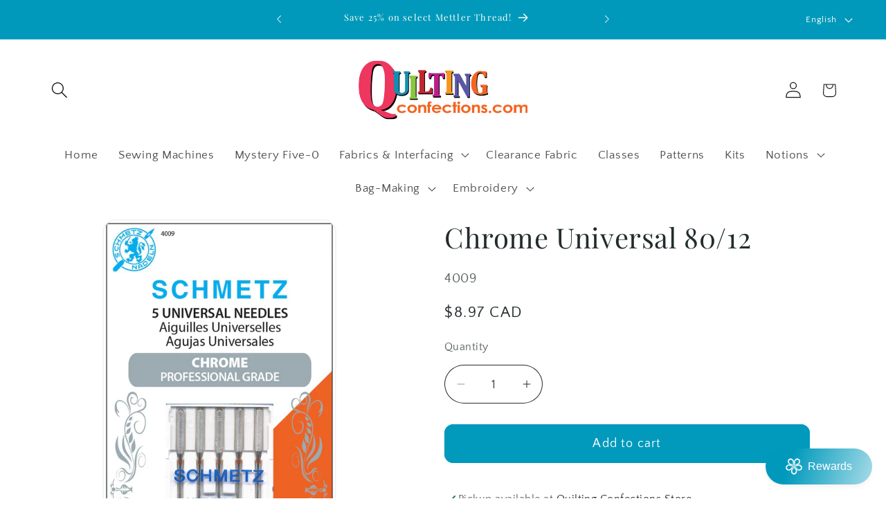

--- FILE ---
content_type: text/html; charset=utf-8
request_url: https://quiltingconfections.com/products/chrome-universal-80-12
body_size: 42622
content:
<!doctype html>
<html class="js" lang="en">
  <head>
    <meta charset="utf-8">
    <meta http-equiv="X-UA-Compatible" content="IE=edge">
    <meta name="viewport" content="width=device-width,initial-scale=1">
    <meta name="theme-color" content="">
    <link rel="canonical" href="https://quiltingconfections.com/products/chrome-universal-80-12"><link rel="icon" type="image/png" href="//quiltingconfections.com/cdn/shop/files/QC-Favicon_0045d423-1612-4c97-a8da-d606aae5c9f8.png?crop=center&height=32&v=1756222633&width=32"><link rel="preconnect" href="https://fonts.shopifycdn.com" crossorigin><title>
      Chrome Universal 80/12
 &ndash; Quilting Confections </title>

    
      <meta name="description" content="Needle Size: 80/12. Feature: Chrome plated. Slightly rounded point. Resists heat and wear. Stays cooler longer with less stitch distortion. Allows the thread to pass through the needle eye with less friction and less heat build-up. Allows the needle to pass through the fabric with less resistance. Made of: Metal Size: ">
    

    

<meta property="og:site_name" content="Quilting Confections ">
<meta property="og:url" content="https://quiltingconfections.com/products/chrome-universal-80-12">
<meta property="og:title" content="Chrome Universal 80/12">
<meta property="og:type" content="product">
<meta property="og:description" content="Needle Size: 80/12. Feature: Chrome plated. Slightly rounded point. Resists heat and wear. Stays cooler longer with less stitch distortion. Allows the thread to pass through the needle eye with less friction and less heat build-up. Allows the needle to pass through the fabric with less resistance. Made of: Metal Size: "><meta property="og:image" content="http://quiltingconfections.com/cdn/shop/products/EvoShopify_137988.jpg?v=1649342719">
  <meta property="og:image:secure_url" content="https://quiltingconfections.com/cdn/shop/products/EvoShopify_137988.jpg?v=1649342719">
  <meta property="og:image:width" content="924">
  <meta property="og:image:height" content="1500"><meta property="og:price:amount" content="8.97">
  <meta property="og:price:currency" content="CAD"><meta name="twitter:card" content="summary_large_image">
<meta name="twitter:title" content="Chrome Universal 80/12">
<meta name="twitter:description" content="Needle Size: 80/12. Feature: Chrome plated. Slightly rounded point. Resists heat and wear. Stays cooler longer with less stitch distortion. Allows the thread to pass through the needle eye with less friction and less heat build-up. Allows the needle to pass through the fabric with less resistance. Made of: Metal Size: ">


    <script src="//quiltingconfections.com/cdn/shop/t/34/assets/constants.js?v=132983761750457495441765478229" defer="defer"></script>
    <script src="//quiltingconfections.com/cdn/shop/t/34/assets/pubsub.js?v=25310214064522200911765478229" defer="defer"></script>
    <script src="//quiltingconfections.com/cdn/shop/t/34/assets/global.js?v=7301445359237545521765478229" defer="defer"></script>
    <script src="//quiltingconfections.com/cdn/shop/t/34/assets/details-disclosure.js?v=13653116266235556501765478229" defer="defer"></script>
    <script src="//quiltingconfections.com/cdn/shop/t/34/assets/details-modal.js?v=25581673532751508451765478229" defer="defer"></script>
    <script src="//quiltingconfections.com/cdn/shop/t/34/assets/search-form.js?v=133129549252120666541765478229" defer="defer"></script><script src="//quiltingconfections.com/cdn/shop/t/34/assets/animations.js?v=88693664871331136111765478229" defer="defer"></script><script>window.performance && window.performance.mark && window.performance.mark('shopify.content_for_header.start');</script><meta name="facebook-domain-verification" content="59x2cpdfdh6ahchvij7d0pgbm06a6m">
<meta id="shopify-digital-wallet" name="shopify-digital-wallet" content="/62673027322/digital_wallets/dialog">
<meta name="shopify-checkout-api-token" content="3f55162b4851c34c100a39669461125e">
<link rel="alternate" hreflang="x-default" href="https://quiltingconfections.com/products/chrome-universal-80-12">
<link rel="alternate" hreflang="en" href="https://quiltingconfections.com/products/chrome-universal-80-12">
<link rel="alternate" hreflang="fr" href="https://quiltingconfections.com/fr/products/chrome-universal-80-12">
<link rel="alternate" type="application/json+oembed" href="https://quiltingconfections.com/products/chrome-universal-80-12.oembed">
<script async="async" src="/checkouts/internal/preloads.js?locale=en-CA"></script>
<link rel="preconnect" href="https://shop.app" crossorigin="anonymous">
<script async="async" src="https://shop.app/checkouts/internal/preloads.js?locale=en-CA&shop_id=62673027322" crossorigin="anonymous"></script>
<script id="apple-pay-shop-capabilities" type="application/json">{"shopId":62673027322,"countryCode":"CA","currencyCode":"CAD","merchantCapabilities":["supports3DS"],"merchantId":"gid:\/\/shopify\/Shop\/62673027322","merchantName":"Quilting Confections ","requiredBillingContactFields":["postalAddress","email","phone"],"requiredShippingContactFields":["postalAddress","email","phone"],"shippingType":"shipping","supportedNetworks":["visa","masterCard","interac"],"total":{"type":"pending","label":"Quilting Confections ","amount":"1.00"},"shopifyPaymentsEnabled":true,"supportsSubscriptions":true}</script>
<script id="shopify-features" type="application/json">{"accessToken":"3f55162b4851c34c100a39669461125e","betas":["rich-media-storefront-analytics"],"domain":"quiltingconfections.com","predictiveSearch":true,"shopId":62673027322,"locale":"en"}</script>
<script>var Shopify = Shopify || {};
Shopify.shop = "quilting-confections-3393.myshopify.com";
Shopify.locale = "en";
Shopify.currency = {"active":"CAD","rate":"1.0"};
Shopify.country = "CA";
Shopify.theme = {"name":"Copy of Flora","id":157519806714,"schema_name":"Dawn","schema_version":"15.4.0","theme_store_id":887,"role":"main"};
Shopify.theme.handle = "null";
Shopify.theme.style = {"id":null,"handle":null};
Shopify.cdnHost = "quiltingconfections.com/cdn";
Shopify.routes = Shopify.routes || {};
Shopify.routes.root = "/";</script>
<script type="module">!function(o){(o.Shopify=o.Shopify||{}).modules=!0}(window);</script>
<script>!function(o){function n(){var o=[];function n(){o.push(Array.prototype.slice.apply(arguments))}return n.q=o,n}var t=o.Shopify=o.Shopify||{};t.loadFeatures=n(),t.autoloadFeatures=n()}(window);</script>
<script>
  window.ShopifyPay = window.ShopifyPay || {};
  window.ShopifyPay.apiHost = "shop.app\/pay";
  window.ShopifyPay.redirectState = null;
</script>
<script id="shop-js-analytics" type="application/json">{"pageType":"product"}</script>
<script defer="defer" async type="module" src="//quiltingconfections.com/cdn/shopifycloud/shop-js/modules/v2/client.init-shop-cart-sync_BdyHc3Nr.en.esm.js"></script>
<script defer="defer" async type="module" src="//quiltingconfections.com/cdn/shopifycloud/shop-js/modules/v2/chunk.common_Daul8nwZ.esm.js"></script>
<script type="module">
  await import("//quiltingconfections.com/cdn/shopifycloud/shop-js/modules/v2/client.init-shop-cart-sync_BdyHc3Nr.en.esm.js");
await import("//quiltingconfections.com/cdn/shopifycloud/shop-js/modules/v2/chunk.common_Daul8nwZ.esm.js");

  window.Shopify.SignInWithShop?.initShopCartSync?.({"fedCMEnabled":true,"windoidEnabled":true});

</script>
<script>
  window.Shopify = window.Shopify || {};
  if (!window.Shopify.featureAssets) window.Shopify.featureAssets = {};
  window.Shopify.featureAssets['shop-js'] = {"shop-cart-sync":["modules/v2/client.shop-cart-sync_QYOiDySF.en.esm.js","modules/v2/chunk.common_Daul8nwZ.esm.js"],"init-fed-cm":["modules/v2/client.init-fed-cm_DchLp9rc.en.esm.js","modules/v2/chunk.common_Daul8nwZ.esm.js"],"shop-button":["modules/v2/client.shop-button_OV7bAJc5.en.esm.js","modules/v2/chunk.common_Daul8nwZ.esm.js"],"init-windoid":["modules/v2/client.init-windoid_DwxFKQ8e.en.esm.js","modules/v2/chunk.common_Daul8nwZ.esm.js"],"shop-cash-offers":["modules/v2/client.shop-cash-offers_DWtL6Bq3.en.esm.js","modules/v2/chunk.common_Daul8nwZ.esm.js","modules/v2/chunk.modal_CQq8HTM6.esm.js"],"shop-toast-manager":["modules/v2/client.shop-toast-manager_CX9r1SjA.en.esm.js","modules/v2/chunk.common_Daul8nwZ.esm.js"],"init-shop-email-lookup-coordinator":["modules/v2/client.init-shop-email-lookup-coordinator_UhKnw74l.en.esm.js","modules/v2/chunk.common_Daul8nwZ.esm.js"],"pay-button":["modules/v2/client.pay-button_DzxNnLDY.en.esm.js","modules/v2/chunk.common_Daul8nwZ.esm.js"],"avatar":["modules/v2/client.avatar_BTnouDA3.en.esm.js"],"init-shop-cart-sync":["modules/v2/client.init-shop-cart-sync_BdyHc3Nr.en.esm.js","modules/v2/chunk.common_Daul8nwZ.esm.js"],"shop-login-button":["modules/v2/client.shop-login-button_D8B466_1.en.esm.js","modules/v2/chunk.common_Daul8nwZ.esm.js","modules/v2/chunk.modal_CQq8HTM6.esm.js"],"init-customer-accounts-sign-up":["modules/v2/client.init-customer-accounts-sign-up_C8fpPm4i.en.esm.js","modules/v2/client.shop-login-button_D8B466_1.en.esm.js","modules/v2/chunk.common_Daul8nwZ.esm.js","modules/v2/chunk.modal_CQq8HTM6.esm.js"],"init-shop-for-new-customer-accounts":["modules/v2/client.init-shop-for-new-customer-accounts_CVTO0Ztu.en.esm.js","modules/v2/client.shop-login-button_D8B466_1.en.esm.js","modules/v2/chunk.common_Daul8nwZ.esm.js","modules/v2/chunk.modal_CQq8HTM6.esm.js"],"init-customer-accounts":["modules/v2/client.init-customer-accounts_dRgKMfrE.en.esm.js","modules/v2/client.shop-login-button_D8B466_1.en.esm.js","modules/v2/chunk.common_Daul8nwZ.esm.js","modules/v2/chunk.modal_CQq8HTM6.esm.js"],"shop-follow-button":["modules/v2/client.shop-follow-button_CkZpjEct.en.esm.js","modules/v2/chunk.common_Daul8nwZ.esm.js","modules/v2/chunk.modal_CQq8HTM6.esm.js"],"lead-capture":["modules/v2/client.lead-capture_BntHBhfp.en.esm.js","modules/v2/chunk.common_Daul8nwZ.esm.js","modules/v2/chunk.modal_CQq8HTM6.esm.js"],"checkout-modal":["modules/v2/client.checkout-modal_CfxcYbTm.en.esm.js","modules/v2/chunk.common_Daul8nwZ.esm.js","modules/v2/chunk.modal_CQq8HTM6.esm.js"],"shop-login":["modules/v2/client.shop-login_Da4GZ2H6.en.esm.js","modules/v2/chunk.common_Daul8nwZ.esm.js","modules/v2/chunk.modal_CQq8HTM6.esm.js"],"payment-terms":["modules/v2/client.payment-terms_MV4M3zvL.en.esm.js","modules/v2/chunk.common_Daul8nwZ.esm.js","modules/v2/chunk.modal_CQq8HTM6.esm.js"]};
</script>
<script>(function() {
  var isLoaded = false;
  function asyncLoad() {
    if (isLoaded) return;
    isLoaded = true;
    var urls = ["https:\/\/cloudsearch-1f874.kxcdn.com\/shopify.js?srp=\/a\/search\u0026widgetDisabled=1\u0026filtersEnabled=1\u0026shop=quilting-confections-3393.myshopify.com","https:\/\/chimpstatic.com\/mcjs-connected\/js\/users\/beab98e4ad95c9bda91cd450a\/9ef7b3f49c71f0a6007e5b111.js?shop=quilting-confections-3393.myshopify.com"];
    for (var i = 0; i < urls.length; i++) {
      var s = document.createElement('script');
      s.type = 'text/javascript';
      s.async = true;
      s.src = urls[i];
      var x = document.getElementsByTagName('script')[0];
      x.parentNode.insertBefore(s, x);
    }
  };
  if(window.attachEvent) {
    window.attachEvent('onload', asyncLoad);
  } else {
    window.addEventListener('load', asyncLoad, false);
  }
})();</script>
<script id="__st">var __st={"a":62673027322,"offset":-18000,"reqid":"59d26b64-3233-4415-9642-1d843b5863c2-1768937179","pageurl":"quiltingconfections.com\/products\/chrome-universal-80-12","u":"5b6ddf30241a","p":"product","rtyp":"product","rid":7583837651194};</script>
<script>window.ShopifyPaypalV4VisibilityTracking = true;</script>
<script id="captcha-bootstrap">!function(){'use strict';const t='contact',e='account',n='new_comment',o=[[t,t],['blogs',n],['comments',n],[t,'customer']],c=[[e,'customer_login'],[e,'guest_login'],[e,'recover_customer_password'],[e,'create_customer']],r=t=>t.map((([t,e])=>`form[action*='/${t}']:not([data-nocaptcha='true']) input[name='form_type'][value='${e}']`)).join(','),a=t=>()=>t?[...document.querySelectorAll(t)].map((t=>t.form)):[];function s(){const t=[...o],e=r(t);return a(e)}const i='password',u='form_key',d=['recaptcha-v3-token','g-recaptcha-response','h-captcha-response',i],f=()=>{try{return window.sessionStorage}catch{return}},m='__shopify_v',_=t=>t.elements[u];function p(t,e,n=!1){try{const o=window.sessionStorage,c=JSON.parse(o.getItem(e)),{data:r}=function(t){const{data:e,action:n}=t;return t[m]||n?{data:e,action:n}:{data:t,action:n}}(c);for(const[e,n]of Object.entries(r))t.elements[e]&&(t.elements[e].value=n);n&&o.removeItem(e)}catch(o){console.error('form repopulation failed',{error:o})}}const l='form_type',E='cptcha';function T(t){t.dataset[E]=!0}const w=window,h=w.document,L='Shopify',v='ce_forms',y='captcha';let A=!1;((t,e)=>{const n=(g='f06e6c50-85a8-45c8-87d0-21a2b65856fe',I='https://cdn.shopify.com/shopifycloud/storefront-forms-hcaptcha/ce_storefront_forms_captcha_hcaptcha.v1.5.2.iife.js',D={infoText:'Protected by hCaptcha',privacyText:'Privacy',termsText:'Terms'},(t,e,n)=>{const o=w[L][v],c=o.bindForm;if(c)return c(t,g,e,D).then(n);var r;o.q.push([[t,g,e,D],n]),r=I,A||(h.body.append(Object.assign(h.createElement('script'),{id:'captcha-provider',async:!0,src:r})),A=!0)});var g,I,D;w[L]=w[L]||{},w[L][v]=w[L][v]||{},w[L][v].q=[],w[L][y]=w[L][y]||{},w[L][y].protect=function(t,e){n(t,void 0,e),T(t)},Object.freeze(w[L][y]),function(t,e,n,w,h,L){const[v,y,A,g]=function(t,e,n){const i=e?o:[],u=t?c:[],d=[...i,...u],f=r(d),m=r(i),_=r(d.filter((([t,e])=>n.includes(e))));return[a(f),a(m),a(_),s()]}(w,h,L),I=t=>{const e=t.target;return e instanceof HTMLFormElement?e:e&&e.form},D=t=>v().includes(t);t.addEventListener('submit',(t=>{const e=I(t);if(!e)return;const n=D(e)&&!e.dataset.hcaptchaBound&&!e.dataset.recaptchaBound,o=_(e),c=g().includes(e)&&(!o||!o.value);(n||c)&&t.preventDefault(),c&&!n&&(function(t){try{if(!f())return;!function(t){const e=f();if(!e)return;const n=_(t);if(!n)return;const o=n.value;o&&e.removeItem(o)}(t);const e=Array.from(Array(32),(()=>Math.random().toString(36)[2])).join('');!function(t,e){_(t)||t.append(Object.assign(document.createElement('input'),{type:'hidden',name:u})),t.elements[u].value=e}(t,e),function(t,e){const n=f();if(!n)return;const o=[...t.querySelectorAll(`input[type='${i}']`)].map((({name:t})=>t)),c=[...d,...o],r={};for(const[a,s]of new FormData(t).entries())c.includes(a)||(r[a]=s);n.setItem(e,JSON.stringify({[m]:1,action:t.action,data:r}))}(t,e)}catch(e){console.error('failed to persist form',e)}}(e),e.submit())}));const S=(t,e)=>{t&&!t.dataset[E]&&(n(t,e.some((e=>e===t))),T(t))};for(const o of['focusin','change'])t.addEventListener(o,(t=>{const e=I(t);D(e)&&S(e,y())}));const B=e.get('form_key'),M=e.get(l),P=B&&M;t.addEventListener('DOMContentLoaded',(()=>{const t=y();if(P)for(const e of t)e.elements[l].value===M&&p(e,B);[...new Set([...A(),...v().filter((t=>'true'===t.dataset.shopifyCaptcha))])].forEach((e=>S(e,t)))}))}(h,new URLSearchParams(w.location.search),n,t,e,['guest_login'])})(!0,!0)}();</script>
<script integrity="sha256-4kQ18oKyAcykRKYeNunJcIwy7WH5gtpwJnB7kiuLZ1E=" data-source-attribution="shopify.loadfeatures" defer="defer" src="//quiltingconfections.com/cdn/shopifycloud/storefront/assets/storefront/load_feature-a0a9edcb.js" crossorigin="anonymous"></script>
<script crossorigin="anonymous" defer="defer" src="//quiltingconfections.com/cdn/shopifycloud/storefront/assets/shopify_pay/storefront-65b4c6d7.js?v=20250812"></script>
<script data-source-attribution="shopify.dynamic_checkout.dynamic.init">var Shopify=Shopify||{};Shopify.PaymentButton=Shopify.PaymentButton||{isStorefrontPortableWallets:!0,init:function(){window.Shopify.PaymentButton.init=function(){};var t=document.createElement("script");t.src="https://quiltingconfections.com/cdn/shopifycloud/portable-wallets/latest/portable-wallets.en.js",t.type="module",document.head.appendChild(t)}};
</script>
<script data-source-attribution="shopify.dynamic_checkout.buyer_consent">
  function portableWalletsHideBuyerConsent(e){var t=document.getElementById("shopify-buyer-consent"),n=document.getElementById("shopify-subscription-policy-button");t&&n&&(t.classList.add("hidden"),t.setAttribute("aria-hidden","true"),n.removeEventListener("click",e))}function portableWalletsShowBuyerConsent(e){var t=document.getElementById("shopify-buyer-consent"),n=document.getElementById("shopify-subscription-policy-button");t&&n&&(t.classList.remove("hidden"),t.removeAttribute("aria-hidden"),n.addEventListener("click",e))}window.Shopify?.PaymentButton&&(window.Shopify.PaymentButton.hideBuyerConsent=portableWalletsHideBuyerConsent,window.Shopify.PaymentButton.showBuyerConsent=portableWalletsShowBuyerConsent);
</script>
<script data-source-attribution="shopify.dynamic_checkout.cart.bootstrap">document.addEventListener("DOMContentLoaded",(function(){function t(){return document.querySelector("shopify-accelerated-checkout-cart, shopify-accelerated-checkout")}if(t())Shopify.PaymentButton.init();else{new MutationObserver((function(e,n){t()&&(Shopify.PaymentButton.init(),n.disconnect())})).observe(document.body,{childList:!0,subtree:!0})}}));
</script>
<link id="shopify-accelerated-checkout-styles" rel="stylesheet" media="screen" href="https://quiltingconfections.com/cdn/shopifycloud/portable-wallets/latest/accelerated-checkout-backwards-compat.css" crossorigin="anonymous">
<style id="shopify-accelerated-checkout-cart">
        #shopify-buyer-consent {
  margin-top: 1em;
  display: inline-block;
  width: 100%;
}

#shopify-buyer-consent.hidden {
  display: none;
}

#shopify-subscription-policy-button {
  background: none;
  border: none;
  padding: 0;
  text-decoration: underline;
  font-size: inherit;
  cursor: pointer;
}

#shopify-subscription-policy-button::before {
  box-shadow: none;
}

      </style>
<script id="sections-script" data-sections="header" defer="defer" src="//quiltingconfections.com/cdn/shop/t/34/compiled_assets/scripts.js?v=4159"></script>
<script>window.performance && window.performance.mark && window.performance.mark('shopify.content_for_header.end');</script>


    <style data-shopify>
      @font-face {
  font-family: "Quattrocento Sans";
  font-weight: 400;
  font-style: normal;
  font-display: swap;
  src: url("//quiltingconfections.com/cdn/fonts/quattrocento_sans/quattrocentosans_n4.ce5e9bf514e68f53bdd875976847cf755c702eaa.woff2") format("woff2"),
       url("//quiltingconfections.com/cdn/fonts/quattrocento_sans/quattrocentosans_n4.44bbfb57d228eb8bb083d1f98e7d96e16137abce.woff") format("woff");
}

      @font-face {
  font-family: "Quattrocento Sans";
  font-weight: 700;
  font-style: normal;
  font-display: swap;
  src: url("//quiltingconfections.com/cdn/fonts/quattrocento_sans/quattrocentosans_n7.bdda9092621b2e3b4284b12e8f0c092969b176c1.woff2") format("woff2"),
       url("//quiltingconfections.com/cdn/fonts/quattrocento_sans/quattrocentosans_n7.3f8ab2a91343269966c4aa4831bcd588e7ce07b9.woff") format("woff");
}

      @font-face {
  font-family: "Quattrocento Sans";
  font-weight: 400;
  font-style: italic;
  font-display: swap;
  src: url("//quiltingconfections.com/cdn/fonts/quattrocento_sans/quattrocentosans_i4.4f70b1e78f59fa1468e3436ab863ff0bf71e71bb.woff2") format("woff2"),
       url("//quiltingconfections.com/cdn/fonts/quattrocento_sans/quattrocentosans_i4.b695efef5d957af404945574b7239740f79b899f.woff") format("woff");
}

      @font-face {
  font-family: "Quattrocento Sans";
  font-weight: 700;
  font-style: italic;
  font-display: swap;
  src: url("//quiltingconfections.com/cdn/fonts/quattrocento_sans/quattrocentosans_i7.49d754c8032546c24062cf385f8660abbb11ef1e.woff2") format("woff2"),
       url("//quiltingconfections.com/cdn/fonts/quattrocento_sans/quattrocentosans_i7.567b0b818999022d5a9ccb99542d8ff8cdb497df.woff") format("woff");
}

      @font-face {
  font-family: "Playfair Display";
  font-weight: 400;
  font-style: normal;
  font-display: swap;
  src: url("//quiltingconfections.com/cdn/fonts/playfair_display/playfairdisplay_n4.9980f3e16959dc89137cc1369bfc3ae98af1deb9.woff2") format("woff2"),
       url("//quiltingconfections.com/cdn/fonts/playfair_display/playfairdisplay_n4.c562b7c8e5637886a811d2a017f9e023166064ee.woff") format("woff");
}


      
        :root,
        .color-background-1 {
          --color-background: 255,255,255;
        
          --gradient-background: #ffffff;
        

        

        --color-foreground: 0,0,0;
        --color-background-contrast: 191,191,191;
        --color-shadow: 247,248,250;
        --color-button: 0,153,188;
        --color-button-text: 255,255,255;
        --color-secondary-button: 255,255,255;
        --color-secondary-button-text: 0,153,188;
        --color-link: 0,153,188;
        --color-badge-foreground: 0,0,0;
        --color-badge-background: 255,255,255;
        --color-badge-border: 0,0,0;
        --payment-terms-background-color: rgb(255 255 255);
      }
      
        
        .color-background-2 {
          --color-background: 255,255,255;
        
          --gradient-background: #ffffff;
        

        

        --color-foreground: 34,44,45;
        --color-background-contrast: 191,191,191;
        --color-shadow: 247,248,250;
        --color-button: 0,153,188;
        --color-button-text: 255,255,255;
        --color-secondary-button: 255,255,255;
        --color-secondary-button-text: 255,254,242;
        --color-link: 255,254,242;
        --color-badge-foreground: 34,44,45;
        --color-badge-background: 255,255,255;
        --color-badge-border: 34,44,45;
        --payment-terms-background-color: rgb(255 255 255);
      }
      
        
        .color-inverse {
          --color-background: 0,153,188;
        
          --gradient-background: #0099bc;
        

        

        --color-foreground: 255,254,242;
        --color-background-contrast: 0,49,61;
        --color-shadow: 59,12,11;
        --color-button: 255,254,242;
        --color-button-text: 0,153,188;
        --color-secondary-button: 0,153,188;
        --color-secondary-button-text: 255,254,242;
        --color-link: 255,254,242;
        --color-badge-foreground: 255,254,242;
        --color-badge-background: 0,153,188;
        --color-badge-border: 255,254,242;
        --payment-terms-background-color: rgb(0 153 188);
      }
      
        
        .color-accent-1 {
          --color-background: 239,58,94;
        
          --gradient-background: #ef3a5e;
        

        

        --color-foreground: 255,255,255;
        --color-background-contrast: 157,13,41;
        --color-shadow: 37,37,37;
        --color-button: 255,255,255;
        --color-button-text: 34,44,45;
        --color-secondary-button: 239,58,94;
        --color-secondary-button-text: 255,255,255;
        --color-link: 255,255,255;
        --color-badge-foreground: 255,255,255;
        --color-badge-background: 239,58,94;
        --color-badge-border: 255,255,255;
        --payment-terms-background-color: rgb(239 58 94);
      }
      
        
        .color-accent-2 {
          --color-background: 0,153,188;
        
          --gradient-background: #0099bc;
        

        

        --color-foreground: 255,254,242;
        --color-background-contrast: 0,49,61;
        --color-shadow: 18,18,18;
        --color-button: 255,254,242;
        --color-button-text: 0,153,188;
        --color-secondary-button: 0,153,188;
        --color-secondary-button-text: 255,254,242;
        --color-link: 255,254,242;
        --color-badge-foreground: 255,254,242;
        --color-badge-background: 0,153,188;
        --color-badge-border: 255,254,242;
        --payment-terms-background-color: rgb(0 153 188);
      }
      
        
        .color-accent-3 {
          --color-background: 255,255,255;
        
          --gradient-background: #ffffff;
        

        

        --color-foreground: 34,44,45;
        --color-background-contrast: 191,191,191;
        --color-shadow: 247,248,250;
        --color-button: 0,153,188;
        --color-button-text: 255,255,255;
        --color-secondary-button: 255,255,255;
        --color-secondary-button-text: 0,153,188;
        --color-link: 0,153,188;
        --color-badge-foreground: 34,44,45;
        --color-badge-background: 255,255,255;
        --color-badge-border: 34,44,45;
        --payment-terms-background-color: rgb(255 255 255);
      }
      
        
        .color-scheme-44db8138-abcd-4326-ab4c-cb6b16361b34 {
          --color-background: 255,255,255;
        
          --gradient-background: #ffffff;
        

        

        --color-foreground: 18,18,18;
        --color-background-contrast: 191,191,191;
        --color-shadow: 32,22,22;
        --color-button: 0,153,188;
        --color-button-text: 255,255,255;
        --color-secondary-button: 255,255,255;
        --color-secondary-button-text: 0,153,188;
        --color-link: 0,153,188;
        --color-badge-foreground: 18,18,18;
        --color-badge-background: 255,255,255;
        --color-badge-border: 18,18,18;
        --payment-terms-background-color: rgb(255 255 255);
      }
      
        
        .color-scheme-9d6fb1ce-1987-4282-b67d-266d5a5840f2 {
          --color-background: 247,248,250;
        
          --gradient-background: #f7f8fa;
        

        

        --color-foreground: 34,44,45;
        --color-background-contrast: 169,179,201;
        --color-shadow: 34,44,45;
        --color-button: 0,153,188;
        --color-button-text: 247,248,250;
        --color-secondary-button: 247,248,250;
        --color-secondary-button-text: 34,44,45;
        --color-link: 34,44,45;
        --color-badge-foreground: 34,44,45;
        --color-badge-background: 247,248,250;
        --color-badge-border: 34,44,45;
        --payment-terms-background-color: rgb(247 248 250);
      }
      

      body, .color-background-1, .color-background-2, .color-inverse, .color-accent-1, .color-accent-2, .color-accent-3, .color-scheme-44db8138-abcd-4326-ab4c-cb6b16361b34, .color-scheme-9d6fb1ce-1987-4282-b67d-266d5a5840f2 {
        color: rgba(var(--color-foreground), 0.75);
        background-color: rgb(var(--color-background));
      }

      :root {
        --font-body-family: "Quattrocento Sans", sans-serif;
        --font-body-style: normal;
        --font-body-weight: 400;
        --font-body-weight-bold: 700;

        --font-heading-family: "Playfair Display", serif;
        --font-heading-style: normal;
        --font-heading-weight: 400;

        --font-body-scale: 1.2;
        --font-heading-scale: 0.8333333333333334;

        --media-padding: px;
        --media-border-opacity: 0.05;
        --media-border-width: 2px;
        --media-radius: 18px;
        --media-shadow-opacity: 0.0;
        --media-shadow-horizontal-offset: 0px;
        --media-shadow-vertical-offset: -2px;
        --media-shadow-blur-radius: 5px;
        --media-shadow-visible: 0;

        --page-width: 130rem;
        --page-width-margin: 0rem;

        --product-card-image-padding: 1.2rem;
        --product-card-corner-radius: 1.2rem;
        --product-card-text-alignment: left;
        --product-card-border-width: 0.0rem;
        --product-card-border-opacity: 1.0;
        --product-card-shadow-opacity: 0.0;
        --product-card-shadow-visible: 0;
        --product-card-shadow-horizontal-offset: 0.2rem;
        --product-card-shadow-vertical-offset: 0.2rem;
        --product-card-shadow-blur-radius: 0.0rem;

        --collection-card-image-padding: 0.0rem;
        --collection-card-corner-radius: 1.0rem;
        --collection-card-text-alignment: left;
        --collection-card-border-width: 0.0rem;
        --collection-card-border-opacity: 0.1;
        --collection-card-shadow-opacity: 0.0;
        --collection-card-shadow-visible: 0;
        --collection-card-shadow-horizontal-offset: 0.0rem;
        --collection-card-shadow-vertical-offset: 0.4rem;
        --collection-card-shadow-blur-radius: 0.5rem;

        --blog-card-image-padding: 0.0rem;
        --blog-card-corner-radius: 1.6rem;
        --blog-card-text-alignment: left;
        --blog-card-border-width: 0.0rem;
        --blog-card-border-opacity: 0.1;
        --blog-card-shadow-opacity: 0.0;
        --blog-card-shadow-visible: 0;
        --blog-card-shadow-horizontal-offset: 0.0rem;
        --blog-card-shadow-vertical-offset: 0.4rem;
        --blog-card-shadow-blur-radius: 0.5rem;

        --badge-corner-radius: 4.0rem;

        --popup-border-width: 1px;
        --popup-border-opacity: 0.1;
        --popup-corner-radius: 0px;
        --popup-shadow-opacity: 0.0;
        --popup-shadow-horizontal-offset: 0px;
        --popup-shadow-vertical-offset: -4px;
        --popup-shadow-blur-radius: 5px;

        --drawer-border-width: 1px;
        --drawer-border-opacity: 0.1;
        --drawer-shadow-opacity: 0.0;
        --drawer-shadow-horizontal-offset: 0px;
        --drawer-shadow-vertical-offset: 4px;
        --drawer-shadow-blur-radius: 5px;

        --spacing-sections-desktop: 0px;
        --spacing-sections-mobile: 0px;

        --grid-desktop-vertical-spacing: 12px;
        --grid-desktop-horizontal-spacing: 16px;
        --grid-mobile-vertical-spacing: 6px;
        --grid-mobile-horizontal-spacing: 8px;

        --text-boxes-border-opacity: 1.0;
        --text-boxes-border-width: 0px;
        --text-boxes-radius: 16px;
        --text-boxes-shadow-opacity: 0.0;
        --text-boxes-shadow-visible: 0;
        --text-boxes-shadow-horizontal-offset: 0px;
        --text-boxes-shadow-vertical-offset: 4px;
        --text-boxes-shadow-blur-radius: 5px;

        --buttons-radius: 12px;
        --buttons-radius-outset: 13px;
        --buttons-border-width: 1px;
        --buttons-border-opacity: 1.0;
        --buttons-shadow-opacity: 0.0;
        --buttons-shadow-visible: 0;
        --buttons-shadow-horizontal-offset: 0px;
        --buttons-shadow-vertical-offset: 4px;
        --buttons-shadow-blur-radius: 5px;
        --buttons-border-offset: 0.3px;

        --inputs-radius: 40px;
        --inputs-border-width: 1px;
        --inputs-border-opacity: 1.0;
        --inputs-shadow-opacity: 0.0;
        --inputs-shadow-horizontal-offset: 0px;
        --inputs-margin-offset: 0px;
        --inputs-shadow-vertical-offset: -12px;
        --inputs-shadow-blur-radius: 5px;
        --inputs-radius-outset: 41px;

        --variant-pills-radius: 40px;
        --variant-pills-border-width: 1px;
        --variant-pills-border-opacity: 0.55;
        --variant-pills-shadow-opacity: 0.0;
        --variant-pills-shadow-horizontal-offset: 0px;
        --variant-pills-shadow-vertical-offset: 4px;
        --variant-pills-shadow-blur-radius: 5px;
      }

      *,
      *::before,
      *::after {
        box-sizing: inherit;
      }

      html {
        box-sizing: border-box;
        font-size: calc(var(--font-body-scale) * 62.5%);
        height: 100%;
      }

      body {
        display: grid;
        grid-template-rows: auto auto 1fr auto;
        grid-template-columns: 100%;
        min-height: 100%;
        margin: 0;
        font-size: 1.5rem;
        letter-spacing: 0.06rem;
        line-height: calc(1 + 0.8 / var(--font-body-scale));
        font-family: var(--font-body-family);
        font-style: var(--font-body-style);
        font-weight: var(--font-body-weight);
      }

      @media screen and (min-width: 750px) {
        body {
          font-size: 1.6rem;
        }
      }
    </style>

    <link href="//quiltingconfections.com/cdn/shop/t/34/assets/base.css?v=159841507637079171801765478229" rel="stylesheet" type="text/css" media="all" />
    <link rel="stylesheet" href="//quiltingconfections.com/cdn/shop/t/34/assets/component-cart-items.css?v=13033300910818915211765478229" media="print" onload="this.media='all'">
      <link rel="preload" as="font" href="//quiltingconfections.com/cdn/fonts/quattrocento_sans/quattrocentosans_n4.ce5e9bf514e68f53bdd875976847cf755c702eaa.woff2" type="font/woff2" crossorigin>
      

      <link rel="preload" as="font" href="//quiltingconfections.com/cdn/fonts/playfair_display/playfairdisplay_n4.9980f3e16959dc89137cc1369bfc3ae98af1deb9.woff2" type="font/woff2" crossorigin>
      
<link href="//quiltingconfections.com/cdn/shop/t/34/assets/component-localization-form.css?v=170315343355214948141765478229" rel="stylesheet" type="text/css" media="all" />
      <script src="//quiltingconfections.com/cdn/shop/t/34/assets/localization-form.js?v=144176611646395275351765478229" defer="defer"></script><link
        rel="stylesheet"
        href="//quiltingconfections.com/cdn/shop/t/34/assets/component-predictive-search.css?v=118923337488134913561765478229"
        media="print"
        onload="this.media='all'"
      ><script>
      if (Shopify.designMode) {
        document.documentElement.classList.add('shopify-design-mode');
      }
    </script>
  <!-- BEGIN app block: shopify://apps/measura-sell-by-weight-more/blocks/embed/15691f48-fc7b-4e2a-8897-1d102bd65397 -->


  
  <script>
    const productsData = {products:{},msg: "page_size: ;"}
    window.MeasuraCartProducts = productsData?.products
    
    window.MeasuraCart = {"note":null,"attributes":{},"original_total_price":0,"total_price":0,"total_discount":0,"total_weight":0.0,"item_count":0,"items":[],"requires_shipping":false,"currency":"CAD","items_subtotal_price":0,"cart_level_discount_applications":[],"checkout_charge_amount":0}
    window.MeasuraSettings = {"_id":"68a7a57f665d0a230f40fc09","shopId":"62673027322","salesChannels":["OnlineStore","POS"],"sellByArea":{"enabled":false,"productFilterOption":"all"},"sellByLength":{"enabled":true,"productFilterOption":"tags","productFilterData":{"tags":["yardage","fabric"]}},"sellByVolume":{"enabled":false,"productFilterOption":"all"},"sellByWeight":{"enabled":false,"productFilterOption":"all","tarePresets":{"productFilterData":{"products":[],"tags":[]},"productFilterOption":"selections"}},"defaults":{"length":{"measurement":{"unit":"m","value":1},"displayStyle":"number","purchaseCondition":{"increment":0.25,"min":0.5},"presets":[{"value":1},{"value":2},{"value":2}],"enabled":true,"productGroups":[{"productFilter":{"option":"tags","data":{"tags":["yardage","fabric"]}},"purchaseCondition":{"increment":0.25,"min":0.5},"measurement":{"unit":"m","value":1},"presets":[{"value":1},{"value":2},{"value":2}],"displayStyle":"number"}]},"area":{"enabled":false,"productGroups":[{"productFilter":{}}]},"time":{"enabled":false},"volume":{"enabled":false,"productGroups":[{"productFilter":{}}]},"weight":{"enabled":false,"productGroups":[{"productFilter":{}}],"tarePresets":{"productFilterData":{"products":[],"tags":[]},"productFilterOption":"selections"}}},"clearAfterATC":true,"defaultSortOption":"Created (newest first)","priceInputEnabled":false,"showScannerFirst":false,"sortDisabled":false,"taxExemptByDefault":false,"taxExemptionDisabled":false,"tiles":{"length":{"title":"Sell by Length"}},"sellByTime":{"enabled":false},"posDefaults":{"length":{"selectedUnits":["m"],"unitSelectionMode":"specific"}},"consolidateLineItems":false,"selectedPOSLocations":["67607789818"]}
    window.MeasuraEmbedBlockSettings = {"cart_input_enabled":true,"cartPageItemSelector":"","cartDrawerItemSelector":"","cartDrawerContainerSelector":"","cartElementsToHideSelector":"","stepperMinusBtnSelector":"","stepperAddBtnSelector":"","quantityInputSelector":""}
    window.MeasuraEmbedBlockSettings.locale = "en"

    const measurementFieldSelector = "div.atomic-pos-field[data-measura-product-id]"

    const triggerScriptExecution = () => {
      const scripts = Array.from(document.querySelectorAll('script.measura-block-script[data-measura-handled="false"]'))
      if(scripts.length === 0) return

      scripts.forEach(script => {
        /**@type {HTMLScriptElement}*/
        const x = script
        const scriptContent = x.textContent
        if(!scriptContent) return
  
        // check if the script has a 
        const field = x.parentElement?.querySelector(measurementFieldSelector)
        if(!field) return
  
        // check if the field is visible
        const fieldRect = field.getBoundingClientRect()
        if(fieldRect.width === 0 || fieldRect.height === 0) return
  
        const newScript = document.createElement('script')
        newScript.textContent = scriptContent
        x.insertAdjacentElement('afterend', newScript)
        x.dataset.measuraHandled = 'true'
        console.log("Measura embed: script handled", x)
      })
    }

    function debounce(func, wait) {
      let timeout;
      return function(...args) {
        clearTimeout(timeout);
        timeout = setTimeout(() => func.apply(this, args), wait);
      };
    }
    
    const debouncedTriggerScriptExecution = debounce(triggerScriptExecution, 100);

    function waitForBodyAndObserve() {
      if (!document.body) {
        return setTimeout(waitForBodyAndObserve, 50);
      }
    
      const observer = new MutationObserver(mutations => {
        for (const mutation of mutations) {
          if (mutation.addedNodes.length > 0) {
            debouncedTriggerScriptExecution();
          }
        }
      });
    
      observer.observe(document.body, { childList: true, subtree: true });
    }
    
    waitForBodyAndObserve();
  </script>



<!-- END app block --><!-- BEGIN app block: shopify://apps/measura-sell-by-weight-more/blocks/legacy-block-embed/15691f48-fc7b-4e2a-8897-1d102bd65397 --><!-- BEGIN app snippet: measura-full-block -->


  
  
  
  
  
    

    
  



<!-- END app snippet -->


<!-- END app block --><!-- BEGIN app block: shopify://apps/early-bird/blocks/app-embed/5e02e264-328a-43b1-b83b-d997dd7938d0 --><script>

  //Run init on dom loaded
  document.addEventListener('DOMContentLoaded', function () {
    console.log("Early Bird ready to init");

    try {

      // Event listeners for quick add modals
      ['ebquickviewopen', 'product-info:loaded'].forEach(event => document.addEventListener(event, (e) => {
        try {
          console.log("EarlyBird: Quick view modal opened.");

          // Wait a short delay to give window object time to be set
          setTimeout(() => {
            try {
              const ebGlobal = window?.EBGlobal;
              const ebProduct = window?.EBCurrentProduct;
              const ebVariants = window?.EBCurrentVariantData;

              // Ensure we have collection products cached, or a global product object available
              if((!ebGlobal?.collectionProducts || !ebGlobal.collectionProducts.length) && !ebProduct) {
                throw("EarlyBird: No product data or collection products found for quick view.");
              }

              // Set prefix parent wrapper selector (check cache first)
              const parentSelector = ebGlobal?.settings?.quickViewWrapperSelector || "product-info";
              const productIdSelector = ebGlobal?.settings?.quickViewProductIdSelector
                      ? `${parentSelector} ${ebGlobal.settings.quickViewProductIdSelector}`
                      : `${parentSelector} input[name="product-id"]`;

              // Get product ID (using prefix class to only get from modal!)
              const productInput = document.querySelector(productIdSelector);
              const productId = productInput?.value ?? null

              // Use window object if provided, otherwise try to find object in collection data
              const productObject = ebProduct ? ebProduct : ebGlobal.collectionProducts.find(cp => cp.id === productId);

              if(!productObject) {
                throw("EarlyBird: Product not found.");
              }

              console.log("EarlyBird: Found product object.");

              // Init EarlyBird app in the quick view modal, passing along fetched product info and parent selector
              new EBApp.EarlyBird(shop, productObject ?? {}, window.Shopify.currency, ebVariants ?? [], parentSelector).init();

            } catch(error) {
              console.log(error);
              document.body.classList.add("earlybird__valid");
            }

          }, 100);


        } catch(error) {
          console.log(error);
          document.body.classList.add("earlybird__valid");
        }
      }));


      const shop = "quilting-confections-3393.myshopify.com";
      const product = {"id":7583837651194,"title":"Chrome Universal 80\/12","handle":"chrome-universal-80-12","description":"\u003cp\u003e\u003cmeta charset=\"utf-8\"\u003eNeedle Size: 80\/12. Feature: Chrome plated. Slightly rounded point. Resists heat and wear. Stays cooler longer with less stitch distortion. Allows the thread to pass through the needle eye with less friction and less heat build-up. Allows the needle to pass through the fabric with less resistance.\u003cbr\u003e\u003c\/p\u003e\n\u003cul\u003e\n\u003cli\u003eMade of: Metal\u003cbr\u003e\n\u003c\/li\u003e\n\u003cli\u003eSize: Needle size: 80\/12\u003cbr\u003e\n\u003c\/li\u003e\n\u003cli\u003e\u003cspan\u003eIncluded: 5 Needles per Pack\u003c\/span\u003e\u003c\/li\u003e\n\u003c\/ul\u003e","published_at":"2022-04-07T10:45:19-04:00","created_at":"2022-04-07T10:45:19-04:00","vendor":"Schmetz","type":"Pins \u0026 Needles","tags":["Pins \u0026 Needles","Schmetz","Tools"],"price":897,"price_min":897,"price_max":897,"available":true,"price_varies":false,"compare_at_price":0,"compare_at_price_min":0,"compare_at_price_max":0,"compare_at_price_varies":false,"variants":[{"id":42614059434234,"title":"Default Title","option1":"Default Title","option2":null,"option3":null,"sku":"4009","requires_shipping":true,"taxable":true,"featured_image":null,"available":true,"name":"Chrome Universal 80\/12","public_title":null,"options":["Default Title"],"price":897,"weight":0,"compare_at_price":0,"inventory_management":"shopify","barcode":"59434234","requires_selling_plan":false,"selling_plan_allocations":[]}],"images":["\/\/quiltingconfections.com\/cdn\/shop\/products\/EvoShopify_137988.jpg?v=1649342719"],"featured_image":"\/\/quiltingconfections.com\/cdn\/shop\/products\/EvoShopify_137988.jpg?v=1649342719","options":["Title"],"media":[{"alt":null,"id":29482010312954,"position":1,"preview_image":{"aspect_ratio":0.616,"height":1500,"width":924,"src":"\/\/quiltingconfections.com\/cdn\/shop\/products\/EvoShopify_137988.jpg?v=1649342719"},"aspect_ratio":0.616,"height":1500,"media_type":"image","src":"\/\/quiltingconfections.com\/cdn\/shop\/products\/EvoShopify_137988.jpg?v=1649342719","width":924}],"requires_selling_plan":false,"selling_plan_groups":[],"content":"\u003cp\u003e\u003cmeta charset=\"utf-8\"\u003eNeedle Size: 80\/12. Feature: Chrome plated. Slightly rounded point. Resists heat and wear. Stays cooler longer with less stitch distortion. Allows the thread to pass through the needle eye with less friction and less heat build-up. Allows the needle to pass through the fabric with less resistance.\u003cbr\u003e\u003c\/p\u003e\n\u003cul\u003e\n\u003cli\u003eMade of: Metal\u003cbr\u003e\n\u003c\/li\u003e\n\u003cli\u003eSize: Needle size: 80\/12\u003cbr\u003e\n\u003c\/li\u003e\n\u003cli\u003e\u003cspan\u003eIncluded: 5 Needles per Pack\u003c\/span\u003e\u003c\/li\u003e\n\u003c\/ul\u003e"};

      const variantData = [{
          id: "42614059434234",
          inventory_quantity: "21",
          inventory_policy: "deny",
        },]

      const collectionProducts = []

      if(product?.id) {

        // Init EarlyBird app, passing along current product
        console.log("Early Bird init from listener");
        new EBApp.EarlyBird(shop, product, window.Shopify.currency, variantData).init();

      } else if(collectionProducts && collectionProducts.length) {

        const variantData = []

        // Init EarlyBird app, passing along collection products
        new EBApp.EarlyBirdCollection(shop, collectionProducts, variantData).init();

      } else {
        const products = document.querySelectorAll('a[href*="products/"]');

        // If we find a featured collection, or any product item elements really
        if(products.length > 0) {

          // Init EarlyBird app, passing along product elements we found a reference to
          new EBApp.EarlyBirdCollection(shop, [], [], products).init();

        } else {
          // NB: Have to set earlybird__valid class to show site-wide buttons
          document.body.classList.add("earlybird__valid");
          console.log("EarlyBird: Nothing to do - stopping.")
        }
      }

    } catch(error) {
      console.log(error);
      document.body.classList.add("earlybird__valid");
    }
  }, { once: true });
</script>



<!-- END app block --><script src="https://cdn.shopify.com/extensions/019bc205-cce1-7c4b-bf44-0748cee1fb1e/sell-by-weight-dev-447/assets/embed.min.js" type="text/javascript" defer="defer"></script>
<link href="https://cdn.shopify.com/extensions/019bc205-cce1-7c4b-bf44-0748cee1fb1e/sell-by-weight-dev-447/assets/embed.min.css" rel="stylesheet" type="text/css" media="all">
<script src="https://cdn.shopify.com/extensions/019b869e-83e2-714e-bda7-b8f7da0a2551/early-bird-148/assets/earlybird.min.js" type="text/javascript" defer="defer"></script>
<link href="https://cdn.shopify.com/extensions/019b869e-83e2-714e-bda7-b8f7da0a2551/early-bird-148/assets/earlybird.min.css" rel="stylesheet" type="text/css" media="all">
<script src="https://cdn.shopify.com/extensions/0199a97f-2566-7f12-877d-dbd834cdef4e/easify-attachments-15/assets/attachments.js" type="text/javascript" defer="defer"></script>
<link href="https://monorail-edge.shopifysvc.com" rel="dns-prefetch">
<script>(function(){if ("sendBeacon" in navigator && "performance" in window) {try {var session_token_from_headers = performance.getEntriesByType('navigation')[0].serverTiming.find(x => x.name == '_s').description;} catch {var session_token_from_headers = undefined;}var session_cookie_matches = document.cookie.match(/_shopify_s=([^;]*)/);var session_token_from_cookie = session_cookie_matches && session_cookie_matches.length === 2 ? session_cookie_matches[1] : "";var session_token = session_token_from_headers || session_token_from_cookie || "";function handle_abandonment_event(e) {var entries = performance.getEntries().filter(function(entry) {return /monorail-edge.shopifysvc.com/.test(entry.name);});if (!window.abandonment_tracked && entries.length === 0) {window.abandonment_tracked = true;var currentMs = Date.now();var navigation_start = performance.timing.navigationStart;var payload = {shop_id: 62673027322,url: window.location.href,navigation_start,duration: currentMs - navigation_start,session_token,page_type: "product"};window.navigator.sendBeacon("https://monorail-edge.shopifysvc.com/v1/produce", JSON.stringify({schema_id: "online_store_buyer_site_abandonment/1.1",payload: payload,metadata: {event_created_at_ms: currentMs,event_sent_at_ms: currentMs}}));}}window.addEventListener('pagehide', handle_abandonment_event);}}());</script>
<script id="web-pixels-manager-setup">(function e(e,d,r,n,o){if(void 0===o&&(o={}),!Boolean(null===(a=null===(i=window.Shopify)||void 0===i?void 0:i.analytics)||void 0===a?void 0:a.replayQueue)){var i,a;window.Shopify=window.Shopify||{};var t=window.Shopify;t.analytics=t.analytics||{};var s=t.analytics;s.replayQueue=[],s.publish=function(e,d,r){return s.replayQueue.push([e,d,r]),!0};try{self.performance.mark("wpm:start")}catch(e){}var l=function(){var e={modern:/Edge?\/(1{2}[4-9]|1[2-9]\d|[2-9]\d{2}|\d{4,})\.\d+(\.\d+|)|Firefox\/(1{2}[4-9]|1[2-9]\d|[2-9]\d{2}|\d{4,})\.\d+(\.\d+|)|Chrom(ium|e)\/(9{2}|\d{3,})\.\d+(\.\d+|)|(Maci|X1{2}).+ Version\/(15\.\d+|(1[6-9]|[2-9]\d|\d{3,})\.\d+)([,.]\d+|)( \(\w+\)|)( Mobile\/\w+|) Safari\/|Chrome.+OPR\/(9{2}|\d{3,})\.\d+\.\d+|(CPU[ +]OS|iPhone[ +]OS|CPU[ +]iPhone|CPU IPhone OS|CPU iPad OS)[ +]+(15[._]\d+|(1[6-9]|[2-9]\d|\d{3,})[._]\d+)([._]\d+|)|Android:?[ /-](13[3-9]|1[4-9]\d|[2-9]\d{2}|\d{4,})(\.\d+|)(\.\d+|)|Android.+Firefox\/(13[5-9]|1[4-9]\d|[2-9]\d{2}|\d{4,})\.\d+(\.\d+|)|Android.+Chrom(ium|e)\/(13[3-9]|1[4-9]\d|[2-9]\d{2}|\d{4,})\.\d+(\.\d+|)|SamsungBrowser\/([2-9]\d|\d{3,})\.\d+/,legacy:/Edge?\/(1[6-9]|[2-9]\d|\d{3,})\.\d+(\.\d+|)|Firefox\/(5[4-9]|[6-9]\d|\d{3,})\.\d+(\.\d+|)|Chrom(ium|e)\/(5[1-9]|[6-9]\d|\d{3,})\.\d+(\.\d+|)([\d.]+$|.*Safari\/(?![\d.]+ Edge\/[\d.]+$))|(Maci|X1{2}).+ Version\/(10\.\d+|(1[1-9]|[2-9]\d|\d{3,})\.\d+)([,.]\d+|)( \(\w+\)|)( Mobile\/\w+|) Safari\/|Chrome.+OPR\/(3[89]|[4-9]\d|\d{3,})\.\d+\.\d+|(CPU[ +]OS|iPhone[ +]OS|CPU[ +]iPhone|CPU IPhone OS|CPU iPad OS)[ +]+(10[._]\d+|(1[1-9]|[2-9]\d|\d{3,})[._]\d+)([._]\d+|)|Android:?[ /-](13[3-9]|1[4-9]\d|[2-9]\d{2}|\d{4,})(\.\d+|)(\.\d+|)|Mobile Safari.+OPR\/([89]\d|\d{3,})\.\d+\.\d+|Android.+Firefox\/(13[5-9]|1[4-9]\d|[2-9]\d{2}|\d{4,})\.\d+(\.\d+|)|Android.+Chrom(ium|e)\/(13[3-9]|1[4-9]\d|[2-9]\d{2}|\d{4,})\.\d+(\.\d+|)|Android.+(UC? ?Browser|UCWEB|U3)[ /]?(15\.([5-9]|\d{2,})|(1[6-9]|[2-9]\d|\d{3,})\.\d+)\.\d+|SamsungBrowser\/(5\.\d+|([6-9]|\d{2,})\.\d+)|Android.+MQ{2}Browser\/(14(\.(9|\d{2,})|)|(1[5-9]|[2-9]\d|\d{3,})(\.\d+|))(\.\d+|)|K[Aa][Ii]OS\/(3\.\d+|([4-9]|\d{2,})\.\d+)(\.\d+|)/},d=e.modern,r=e.legacy,n=navigator.userAgent;return n.match(d)?"modern":n.match(r)?"legacy":"unknown"}(),u="modern"===l?"modern":"legacy",c=(null!=n?n:{modern:"",legacy:""})[u],f=function(e){return[e.baseUrl,"/wpm","/b",e.hashVersion,"modern"===e.buildTarget?"m":"l",".js"].join("")}({baseUrl:d,hashVersion:r,buildTarget:u}),m=function(e){var d=e.version,r=e.bundleTarget,n=e.surface,o=e.pageUrl,i=e.monorailEndpoint;return{emit:function(e){var a=e.status,t=e.errorMsg,s=(new Date).getTime(),l=JSON.stringify({metadata:{event_sent_at_ms:s},events:[{schema_id:"web_pixels_manager_load/3.1",payload:{version:d,bundle_target:r,page_url:o,status:a,surface:n,error_msg:t},metadata:{event_created_at_ms:s}}]});if(!i)return console&&console.warn&&console.warn("[Web Pixels Manager] No Monorail endpoint provided, skipping logging."),!1;try{return self.navigator.sendBeacon.bind(self.navigator)(i,l)}catch(e){}var u=new XMLHttpRequest;try{return u.open("POST",i,!0),u.setRequestHeader("Content-Type","text/plain"),u.send(l),!0}catch(e){return console&&console.warn&&console.warn("[Web Pixels Manager] Got an unhandled error while logging to Monorail."),!1}}}}({version:r,bundleTarget:l,surface:e.surface,pageUrl:self.location.href,monorailEndpoint:e.monorailEndpoint});try{o.browserTarget=l,function(e){var d=e.src,r=e.async,n=void 0===r||r,o=e.onload,i=e.onerror,a=e.sri,t=e.scriptDataAttributes,s=void 0===t?{}:t,l=document.createElement("script"),u=document.querySelector("head"),c=document.querySelector("body");if(l.async=n,l.src=d,a&&(l.integrity=a,l.crossOrigin="anonymous"),s)for(var f in s)if(Object.prototype.hasOwnProperty.call(s,f))try{l.dataset[f]=s[f]}catch(e){}if(o&&l.addEventListener("load",o),i&&l.addEventListener("error",i),u)u.appendChild(l);else{if(!c)throw new Error("Did not find a head or body element to append the script");c.appendChild(l)}}({src:f,async:!0,onload:function(){if(!function(){var e,d;return Boolean(null===(d=null===(e=window.Shopify)||void 0===e?void 0:e.analytics)||void 0===d?void 0:d.initialized)}()){var d=window.webPixelsManager.init(e)||void 0;if(d){var r=window.Shopify.analytics;r.replayQueue.forEach((function(e){var r=e[0],n=e[1],o=e[2];d.publishCustomEvent(r,n,o)})),r.replayQueue=[],r.publish=d.publishCustomEvent,r.visitor=d.visitor,r.initialized=!0}}},onerror:function(){return m.emit({status:"failed",errorMsg:"".concat(f," has failed to load")})},sri:function(e){var d=/^sha384-[A-Za-z0-9+/=]+$/;return"string"==typeof e&&d.test(e)}(c)?c:"",scriptDataAttributes:o}),m.emit({status:"loading"})}catch(e){m.emit({status:"failed",errorMsg:(null==e?void 0:e.message)||"Unknown error"})}}})({shopId: 62673027322,storefrontBaseUrl: "https://quiltingconfections.com",extensionsBaseUrl: "https://extensions.shopifycdn.com/cdn/shopifycloud/web-pixels-manager",monorailEndpoint: "https://monorail-edge.shopifysvc.com/unstable/produce_batch",surface: "storefront-renderer",enabledBetaFlags: ["2dca8a86"],webPixelsConfigList: [{"id":"90210554","eventPayloadVersion":"v1","runtimeContext":"LAX","scriptVersion":"1","type":"CUSTOM","privacyPurposes":["ANALYTICS"],"name":"Google Analytics tag (migrated)"},{"id":"shopify-app-pixel","configuration":"{}","eventPayloadVersion":"v1","runtimeContext":"STRICT","scriptVersion":"0450","apiClientId":"shopify-pixel","type":"APP","privacyPurposes":["ANALYTICS","MARKETING"]},{"id":"shopify-custom-pixel","eventPayloadVersion":"v1","runtimeContext":"LAX","scriptVersion":"0450","apiClientId":"shopify-pixel","type":"CUSTOM","privacyPurposes":["ANALYTICS","MARKETING"]}],isMerchantRequest: false,initData: {"shop":{"name":"Quilting Confections ","paymentSettings":{"currencyCode":"CAD"},"myshopifyDomain":"quilting-confections-3393.myshopify.com","countryCode":"CA","storefrontUrl":"https:\/\/quiltingconfections.com"},"customer":null,"cart":null,"checkout":null,"productVariants":[{"price":{"amount":8.97,"currencyCode":"CAD"},"product":{"title":"Chrome Universal 80\/12","vendor":"Schmetz","id":"7583837651194","untranslatedTitle":"Chrome Universal 80\/12","url":"\/products\/chrome-universal-80-12","type":"Pins \u0026 Needles"},"id":"42614059434234","image":{"src":"\/\/quiltingconfections.com\/cdn\/shop\/products\/EvoShopify_137988.jpg?v=1649342719"},"sku":"4009","title":"Default Title","untranslatedTitle":"Default Title"}],"purchasingCompany":null},},"https://quiltingconfections.com/cdn","fcfee988w5aeb613cpc8e4bc33m6693e112",{"modern":"","legacy":""},{"shopId":"62673027322","storefrontBaseUrl":"https:\/\/quiltingconfections.com","extensionBaseUrl":"https:\/\/extensions.shopifycdn.com\/cdn\/shopifycloud\/web-pixels-manager","surface":"storefront-renderer","enabledBetaFlags":"[\"2dca8a86\"]","isMerchantRequest":"false","hashVersion":"fcfee988w5aeb613cpc8e4bc33m6693e112","publish":"custom","events":"[[\"page_viewed\",{}],[\"product_viewed\",{\"productVariant\":{\"price\":{\"amount\":8.97,\"currencyCode\":\"CAD\"},\"product\":{\"title\":\"Chrome Universal 80\/12\",\"vendor\":\"Schmetz\",\"id\":\"7583837651194\",\"untranslatedTitle\":\"Chrome Universal 80\/12\",\"url\":\"\/products\/chrome-universal-80-12\",\"type\":\"Pins \u0026 Needles\"},\"id\":\"42614059434234\",\"image\":{\"src\":\"\/\/quiltingconfections.com\/cdn\/shop\/products\/EvoShopify_137988.jpg?v=1649342719\"},\"sku\":\"4009\",\"title\":\"Default Title\",\"untranslatedTitle\":\"Default Title\"}}]]"});</script><script>
  window.ShopifyAnalytics = window.ShopifyAnalytics || {};
  window.ShopifyAnalytics.meta = window.ShopifyAnalytics.meta || {};
  window.ShopifyAnalytics.meta.currency = 'CAD';
  var meta = {"product":{"id":7583837651194,"gid":"gid:\/\/shopify\/Product\/7583837651194","vendor":"Schmetz","type":"Pins \u0026 Needles","handle":"chrome-universal-80-12","variants":[{"id":42614059434234,"price":897,"name":"Chrome Universal 80\/12","public_title":null,"sku":"4009"}],"remote":false},"page":{"pageType":"product","resourceType":"product","resourceId":7583837651194,"requestId":"59d26b64-3233-4415-9642-1d843b5863c2-1768937179"}};
  for (var attr in meta) {
    window.ShopifyAnalytics.meta[attr] = meta[attr];
  }
</script>
<script class="analytics">
  (function () {
    var customDocumentWrite = function(content) {
      var jquery = null;

      if (window.jQuery) {
        jquery = window.jQuery;
      } else if (window.Checkout && window.Checkout.$) {
        jquery = window.Checkout.$;
      }

      if (jquery) {
        jquery('body').append(content);
      }
    };

    var hasLoggedConversion = function(token) {
      if (token) {
        return document.cookie.indexOf('loggedConversion=' + token) !== -1;
      }
      return false;
    }

    var setCookieIfConversion = function(token) {
      if (token) {
        var twoMonthsFromNow = new Date(Date.now());
        twoMonthsFromNow.setMonth(twoMonthsFromNow.getMonth() + 2);

        document.cookie = 'loggedConversion=' + token + '; expires=' + twoMonthsFromNow;
      }
    }

    var trekkie = window.ShopifyAnalytics.lib = window.trekkie = window.trekkie || [];
    if (trekkie.integrations) {
      return;
    }
    trekkie.methods = [
      'identify',
      'page',
      'ready',
      'track',
      'trackForm',
      'trackLink'
    ];
    trekkie.factory = function(method) {
      return function() {
        var args = Array.prototype.slice.call(arguments);
        args.unshift(method);
        trekkie.push(args);
        return trekkie;
      };
    };
    for (var i = 0; i < trekkie.methods.length; i++) {
      var key = trekkie.methods[i];
      trekkie[key] = trekkie.factory(key);
    }
    trekkie.load = function(config) {
      trekkie.config = config || {};
      trekkie.config.initialDocumentCookie = document.cookie;
      var first = document.getElementsByTagName('script')[0];
      var script = document.createElement('script');
      script.type = 'text/javascript';
      script.onerror = function(e) {
        var scriptFallback = document.createElement('script');
        scriptFallback.type = 'text/javascript';
        scriptFallback.onerror = function(error) {
                var Monorail = {
      produce: function produce(monorailDomain, schemaId, payload) {
        var currentMs = new Date().getTime();
        var event = {
          schema_id: schemaId,
          payload: payload,
          metadata: {
            event_created_at_ms: currentMs,
            event_sent_at_ms: currentMs
          }
        };
        return Monorail.sendRequest("https://" + monorailDomain + "/v1/produce", JSON.stringify(event));
      },
      sendRequest: function sendRequest(endpointUrl, payload) {
        // Try the sendBeacon API
        if (window && window.navigator && typeof window.navigator.sendBeacon === 'function' && typeof window.Blob === 'function' && !Monorail.isIos12()) {
          var blobData = new window.Blob([payload], {
            type: 'text/plain'
          });

          if (window.navigator.sendBeacon(endpointUrl, blobData)) {
            return true;
          } // sendBeacon was not successful

        } // XHR beacon

        var xhr = new XMLHttpRequest();

        try {
          xhr.open('POST', endpointUrl);
          xhr.setRequestHeader('Content-Type', 'text/plain');
          xhr.send(payload);
        } catch (e) {
          console.log(e);
        }

        return false;
      },
      isIos12: function isIos12() {
        return window.navigator.userAgent.lastIndexOf('iPhone; CPU iPhone OS 12_') !== -1 || window.navigator.userAgent.lastIndexOf('iPad; CPU OS 12_') !== -1;
      }
    };
    Monorail.produce('monorail-edge.shopifysvc.com',
      'trekkie_storefront_load_errors/1.1',
      {shop_id: 62673027322,
      theme_id: 157519806714,
      app_name: "storefront",
      context_url: window.location.href,
      source_url: "//quiltingconfections.com/cdn/s/trekkie.storefront.cd680fe47e6c39ca5d5df5f0a32d569bc48c0f27.min.js"});

        };
        scriptFallback.async = true;
        scriptFallback.src = '//quiltingconfections.com/cdn/s/trekkie.storefront.cd680fe47e6c39ca5d5df5f0a32d569bc48c0f27.min.js';
        first.parentNode.insertBefore(scriptFallback, first);
      };
      script.async = true;
      script.src = '//quiltingconfections.com/cdn/s/trekkie.storefront.cd680fe47e6c39ca5d5df5f0a32d569bc48c0f27.min.js';
      first.parentNode.insertBefore(script, first);
    };
    trekkie.load(
      {"Trekkie":{"appName":"storefront","development":false,"defaultAttributes":{"shopId":62673027322,"isMerchantRequest":null,"themeId":157519806714,"themeCityHash":"1991859076714437009","contentLanguage":"en","currency":"CAD","eventMetadataId":"f4cd98c6-65ef-49f9-85af-61b30fc894cc"},"isServerSideCookieWritingEnabled":true,"monorailRegion":"shop_domain","enabledBetaFlags":["65f19447"]},"Session Attribution":{},"S2S":{"facebookCapiEnabled":false,"source":"trekkie-storefront-renderer","apiClientId":580111}}
    );

    var loaded = false;
    trekkie.ready(function() {
      if (loaded) return;
      loaded = true;

      window.ShopifyAnalytics.lib = window.trekkie;

      var originalDocumentWrite = document.write;
      document.write = customDocumentWrite;
      try { window.ShopifyAnalytics.merchantGoogleAnalytics.call(this); } catch(error) {};
      document.write = originalDocumentWrite;

      window.ShopifyAnalytics.lib.page(null,{"pageType":"product","resourceType":"product","resourceId":7583837651194,"requestId":"59d26b64-3233-4415-9642-1d843b5863c2-1768937179","shopifyEmitted":true});

      var match = window.location.pathname.match(/checkouts\/(.+)\/(thank_you|post_purchase)/)
      var token = match? match[1]: undefined;
      if (!hasLoggedConversion(token)) {
        setCookieIfConversion(token);
        window.ShopifyAnalytics.lib.track("Viewed Product",{"currency":"CAD","variantId":42614059434234,"productId":7583837651194,"productGid":"gid:\/\/shopify\/Product\/7583837651194","name":"Chrome Universal 80\/12","price":"8.97","sku":"4009","brand":"Schmetz","variant":null,"category":"Pins \u0026 Needles","nonInteraction":true,"remote":false},undefined,undefined,{"shopifyEmitted":true});
      window.ShopifyAnalytics.lib.track("monorail:\/\/trekkie_storefront_viewed_product\/1.1",{"currency":"CAD","variantId":42614059434234,"productId":7583837651194,"productGid":"gid:\/\/shopify\/Product\/7583837651194","name":"Chrome Universal 80\/12","price":"8.97","sku":"4009","brand":"Schmetz","variant":null,"category":"Pins \u0026 Needles","nonInteraction":true,"remote":false,"referer":"https:\/\/quiltingconfections.com\/products\/chrome-universal-80-12"});
      }
    });


        var eventsListenerScript = document.createElement('script');
        eventsListenerScript.async = true;
        eventsListenerScript.src = "//quiltingconfections.com/cdn/shopifycloud/storefront/assets/shop_events_listener-3da45d37.js";
        document.getElementsByTagName('head')[0].appendChild(eventsListenerScript);

})();</script>
  <script>
  if (!window.ga || (window.ga && typeof window.ga !== 'function')) {
    window.ga = function ga() {
      (window.ga.q = window.ga.q || []).push(arguments);
      if (window.Shopify && window.Shopify.analytics && typeof window.Shopify.analytics.publish === 'function') {
        window.Shopify.analytics.publish("ga_stub_called", {}, {sendTo: "google_osp_migration"});
      }
      console.error("Shopify's Google Analytics stub called with:", Array.from(arguments), "\nSee https://help.shopify.com/manual/promoting-marketing/pixels/pixel-migration#google for more information.");
    };
    if (window.Shopify && window.Shopify.analytics && typeof window.Shopify.analytics.publish === 'function') {
      window.Shopify.analytics.publish("ga_stub_initialized", {}, {sendTo: "google_osp_migration"});
    }
  }
</script>
<script
  defer
  src="https://quiltingconfections.com/cdn/shopifycloud/perf-kit/shopify-perf-kit-3.0.4.min.js"
  data-application="storefront-renderer"
  data-shop-id="62673027322"
  data-render-region="gcp-us-central1"
  data-page-type="product"
  data-theme-instance-id="157519806714"
  data-theme-name="Dawn"
  data-theme-version="15.4.0"
  data-monorail-region="shop_domain"
  data-resource-timing-sampling-rate="10"
  data-shs="true"
  data-shs-beacon="true"
  data-shs-export-with-fetch="true"
  data-shs-logs-sample-rate="1"
  data-shs-beacon-endpoint="https://quiltingconfections.com/api/collect"
></script>
</head>

  <body class="gradient animate--hover-vertical-lift">
    <a class="skip-to-content-link button visually-hidden" href="#MainContent">
      Skip to content
    </a><!-- BEGIN sections: header-group -->
<div id="shopify-section-sections--21116074197242__announcement_bar_dEaJLe" class="shopify-section shopify-section-group-header-group announcement-bar-section"><link href="//quiltingconfections.com/cdn/shop/t/34/assets/component-slideshow.css?v=17933591812325749411765478229" rel="stylesheet" type="text/css" media="all" />
<link href="//quiltingconfections.com/cdn/shop/t/34/assets/component-slider.css?v=14039311878856620671765478229" rel="stylesheet" type="text/css" media="all" />

  <link href="//quiltingconfections.com/cdn/shop/t/34/assets/component-list-social.css?v=35792976012981934991765478229" rel="stylesheet" type="text/css" media="all" />


<div
  class="utility-bar color-inverse gradient utility-bar--bottom-border header-localization"
>
  <div class="page-width utility-bar__grid utility-bar__grid--3-col"><slideshow-component
        class="announcement-bar"
        role="region"
        aria-roledescription="Carousel"
        aria-label="Announcement bar"
      >
        <div class="announcement-bar-slider slider-buttons">
          <button
            type="button"
            class="slider-button slider-button--prev"
            name="previous"
            aria-label="Previous announcement"
            aria-controls="Slider-sections--21116074197242__announcement_bar_dEaJLe"
          >
            <span class="svg-wrapper"><svg class="icon icon-caret" viewBox="0 0 10 6"><path fill="currentColor" fill-rule="evenodd" d="M9.354.646a.5.5 0 0 0-.708 0L5 4.293 1.354.646a.5.5 0 0 0-.708.708l4 4a.5.5 0 0 0 .708 0l4-4a.5.5 0 0 0 0-.708" clip-rule="evenodd"/></svg>
</span>
          </button>
          <div
            class="grid grid--1-col slider slider--everywhere"
            id="Slider-sections--21116074197242__announcement_bar_dEaJLe"
            aria-live="polite"
            aria-atomic="true"
            data-autoplay="true"
            data-speed="5"
          ><div
                class="slideshow__slide slider__slide grid__item grid--1-col"
                id="Slide-sections--21116074197242__announcement_bar_dEaJLe-1"
                
                role="group"
                aria-roledescription="Announcement"
                aria-label="1 of 3"
                tabindex="-1"
              >
                <div
                  class="announcement-bar__announcement"
                  role="region"
                  aria-label="Announcement"
                ><a
                        href="/collections/mettler-thread-sale"
                        class="announcement-bar__link link link--text focus-inset animate-arrow"
                      ><p class="announcement-bar__message h5">
                      <span>Save 25% on select Mettler Thread!</span><svg xmlns="http://www.w3.org/2000/svg" fill="none" class="icon icon-arrow" viewBox="0 0 14 10"><path fill="currentColor" fill-rule="evenodd" d="M8.537.808a.5.5 0 0 1 .817-.162l4 4a.5.5 0 0 1 0 .708l-4 4a.5.5 0 1 1-.708-.708L11.793 5.5H1a.5.5 0 0 1 0-1h10.793L8.646 1.354a.5.5 0 0 1-.109-.546" clip-rule="evenodd"/></svg>
</p></a></div>
              </div><div
                class="slideshow__slide slider__slide grid__item grid--1-col"
                id="Slide-sections--21116074197242__announcement_bar_dEaJLe-2"
                
                role="group"
                aria-roledescription="Announcement"
                aria-label="2 of 3"
                tabindex="-1"
              >
                <div
                  class="announcement-bar__announcement"
                  role="region"
                  aria-label="Announcement"
                ><p class="announcement-bar__message h5">
                      <span>$15 Flat Rate Shipping &amp; Free Shipping On Orders Over $200 in Canada!</span></p></div>
              </div><div
                class="slideshow__slide slider__slide grid__item grid--1-col"
                id="Slide-sections--21116074197242__announcement_bar_dEaJLe-3"
                
                role="group"
                aria-roledescription="Announcement"
                aria-label="3 of 3"
                tabindex="-1"
              >
                <div
                  class="announcement-bar__announcement"
                  role="region"
                  aria-label="Announcement"
                ><a
                        href="/collections/test-holiday-2025"
                        class="announcement-bar__link link link--text focus-inset animate-arrow"
                      ><p class="announcement-bar__message h5">
                      <span>40% OFF HOLIDAY FABRIC</span><svg xmlns="http://www.w3.org/2000/svg" fill="none" class="icon icon-arrow" viewBox="0 0 14 10"><path fill="currentColor" fill-rule="evenodd" d="M8.537.808a.5.5 0 0 1 .817-.162l4 4a.5.5 0 0 1 0 .708l-4 4a.5.5 0 1 1-.708-.708L11.793 5.5H1a.5.5 0 0 1 0-1h10.793L8.646 1.354a.5.5 0 0 1-.109-.546" clip-rule="evenodd"/></svg>
</p></a></div>
              </div></div>
          <button
            type="button"
            class="slider-button slider-button--next"
            name="next"
            aria-label="Next announcement"
            aria-controls="Slider-sections--21116074197242__announcement_bar_dEaJLe"
          >
            <span class="svg-wrapper"><svg class="icon icon-caret" viewBox="0 0 10 6"><path fill="currentColor" fill-rule="evenodd" d="M9.354.646a.5.5 0 0 0-.708 0L5 4.293 1.354.646a.5.5 0 0 0-.708.708l4 4a.5.5 0 0 0 .708 0l4-4a.5.5 0 0 0 0-.708" clip-rule="evenodd"/></svg>
</span>
          </button>
        </div>
      </slideshow-component><div class="localization-wrapper">
<localization-form class="small-hide medium-hide"><form method="post" action="/localization" id="AnnouncementLanguageForm" accept-charset="UTF-8" class="localization-form" enctype="multipart/form-data"><input type="hidden" name="form_type" value="localization" /><input type="hidden" name="utf8" value="✓" /><input type="hidden" name="_method" value="put" /><input type="hidden" name="return_to" value="/products/chrome-universal-80-12" /><div>
              <h2 class="visually-hidden" id="AnnouncementLanguageLabel">Language</h2><div class="disclosure">
  <button
    type="button"
    class="disclosure__button localization-form__select localization-selector link link--text caption-large"
    aria-expanded="false"
    aria-controls="AnnouncementLanguageList"
    aria-describedby="AnnouncementLanguageLabel"
  >
    <span>English</span>
    <svg class="icon icon-caret" viewBox="0 0 10 6"><path fill="currentColor" fill-rule="evenodd" d="M9.354.646a.5.5 0 0 0-.708 0L5 4.293 1.354.646a.5.5 0 0 0-.708.708l4 4a.5.5 0 0 0 .708 0l4-4a.5.5 0 0 0 0-.708" clip-rule="evenodd"/></svg>

  </button>
  <div class="disclosure__list-wrapper language-selector" hidden>
    <ul id="AnnouncementLanguageList" role="list" class="disclosure__list list-unstyled"><li class="disclosure__item" tabindex="-1">
          <a
            class="link link--text disclosure__link caption-large focus-inset"
            href="#"
            hreflang="en"
            lang="en"
            
              aria-current="true"
            
            data-value="en"
          >
            <span
              
            ><svg xmlns="http://www.w3.org/2000/svg" fill="none" class="icon icon-checkmark" viewBox="0 0 12 9"><path fill="currentColor" fill-rule="evenodd" d="M11.35.643a.5.5 0 0 1 .006.707l-6.77 6.886a.5.5 0 0 1-.719-.006L.638 4.845a.5.5 0 1 1 .724-.69l2.872 3.011 6.41-6.517a.5.5 0 0 1 .707-.006z" clip-rule="evenodd"/></svg>
</span>
            <span>
              English
            </span>
          </a>
        </li><li class="disclosure__item" tabindex="-1">
          <a
            class="link link--text disclosure__link caption-large focus-inset"
            href="#"
            hreflang="fr"
            lang="fr"
            
            data-value="fr"
          >
            <span
              
                class="visibility-hidden"
              
            ><svg xmlns="http://www.w3.org/2000/svg" fill="none" class="icon icon-checkmark" viewBox="0 0 12 9"><path fill="currentColor" fill-rule="evenodd" d="M11.35.643a.5.5 0 0 1 .006.707l-6.77 6.886a.5.5 0 0 1-.719-.006L.638 4.845a.5.5 0 1 1 .724-.69l2.872 3.011 6.41-6.517a.5.5 0 0 1 .707-.006z" clip-rule="evenodd"/></svg>
</span>
            <span>
              Français
            </span>
          </a>
        </li></ul>
  </div>
</div>
<input type="hidden" name="locale_code" value="en">
</div></form></localization-form></div>
  </div>
</div>


</div><div id="shopify-section-sections--21116074197242__header" class="shopify-section shopify-section-group-header-group section-header"><link rel="stylesheet" href="//quiltingconfections.com/cdn/shop/t/34/assets/component-list-menu.css?v=151968516119678728991765478229" media="print" onload="this.media='all'">
<link rel="stylesheet" href="//quiltingconfections.com/cdn/shop/t/34/assets/component-search.css?v=165164710990765432851765478229" media="print" onload="this.media='all'">
<link rel="stylesheet" href="//quiltingconfections.com/cdn/shop/t/34/assets/component-menu-drawer.css?v=147478906057189667651765478229" media="print" onload="this.media='all'">
<link
  rel="stylesheet"
  href="//quiltingconfections.com/cdn/shop/t/34/assets/component-cart-notification.css?v=54116361853792938221765478229"
  media="print"
  onload="this.media='all'"
><link rel="stylesheet" href="//quiltingconfections.com/cdn/shop/t/34/assets/component-price.css?v=47596247576480123001765478229" media="print" onload="this.media='all'"><style>
  header-drawer {
    justify-self: start;
    margin-left: -1.2rem;
  }@media screen and (min-width: 990px) {
      header-drawer {
        display: none;
      }
    }.menu-drawer-container {
    display: flex;
  }

  .list-menu {
    list-style: none;
    padding: 0;
    margin: 0;
  }

  .list-menu--inline {
    display: inline-flex;
    flex-wrap: wrap;
  }

  summary.list-menu__item {
    padding-right: 2.7rem;
  }

  .list-menu__item {
    display: flex;
    align-items: center;
    line-height: calc(1 + 0.3 / var(--font-body-scale));
  }

  .list-menu__item--link {
    text-decoration: none;
    padding-bottom: 1rem;
    padding-top: 1rem;
    line-height: calc(1 + 0.8 / var(--font-body-scale));
  }

  @media screen and (min-width: 750px) {
    .list-menu__item--link {
      padding-bottom: 0.5rem;
      padding-top: 0.5rem;
    }
  }
</style><style data-shopify>.header {
    padding: 2px 3rem 2px 3rem;
  }

  .section-header {
    position: sticky; /* This is for fixing a Safari z-index issue. PR #2147 */
    margin-bottom: 0px;
  }

  @media screen and (min-width: 750px) {
    .section-header {
      margin-bottom: 0px;
    }
  }

  @media screen and (min-width: 990px) {
    .header {
      padding-top: 4px;
      padding-bottom: 4px;
    }
  }</style><script src="//quiltingconfections.com/cdn/shop/t/34/assets/cart-notification.js?v=133508293167896966491765478229" defer="defer"></script>

<sticky-header
  
    data-sticky-type="on-scroll-up"
  
  class="header-wrapper color-scheme-44db8138-abcd-4326-ab4c-cb6b16361b34 gradient"
><header class="header header--top-center header--mobile-center page-width header--has-menu header--has-social header--has-account">

<header-drawer data-breakpoint="tablet">
  <details id="Details-menu-drawer-container" class="menu-drawer-container">
    <summary
      class="header__icon header__icon--menu header__icon--summary link focus-inset"
      aria-label="Menu"
    >
      <span><svg xmlns="http://www.w3.org/2000/svg" fill="none" class="icon icon-hamburger" viewBox="0 0 18 16"><path fill="currentColor" d="M1 .5a.5.5 0 1 0 0 1h15.71a.5.5 0 0 0 0-1zM.5 8a.5.5 0 0 1 .5-.5h15.71a.5.5 0 0 1 0 1H1A.5.5 0 0 1 .5 8m0 7a.5.5 0 0 1 .5-.5h15.71a.5.5 0 0 1 0 1H1a.5.5 0 0 1-.5-.5"/></svg>
<svg xmlns="http://www.w3.org/2000/svg" fill="none" class="icon icon-close" viewBox="0 0 18 17"><path fill="currentColor" d="M.865 15.978a.5.5 0 0 0 .707.707l7.433-7.431 7.579 7.282a.501.501 0 0 0 .846-.37.5.5 0 0 0-.153-.351L9.712 8.546l7.417-7.416a.5.5 0 1 0-.707-.708L8.991 7.853 1.413.573a.5.5 0 1 0-.693.72l7.563 7.268z"/></svg>
</span>
    </summary>
    <div id="menu-drawer" class="gradient menu-drawer motion-reduce color-scheme-44db8138-abcd-4326-ab4c-cb6b16361b34">
      <div class="menu-drawer__inner-container">
        <div class="menu-drawer__navigation-container">
          <nav class="menu-drawer__navigation">
            <ul class="menu-drawer__menu has-submenu list-menu" role="list"><li><a
                      id="HeaderDrawer-home"
                      href="/"
                      class="menu-drawer__menu-item list-menu__item link link--text focus-inset"
                      
                    >
                      Home
                    </a></li><li><a
                      id="HeaderDrawer-sewing-machines"
                      href="/pages/baby-lock-sewing-1"
                      class="menu-drawer__menu-item list-menu__item link link--text focus-inset"
                      
                    >
                      Sewing Machines
                    </a></li><li><a
                      id="HeaderDrawer-mystery-five-0"
                      href="/pages/mysteryfive-0"
                      class="menu-drawer__menu-item list-menu__item link link--text focus-inset"
                      
                    >
                      Mystery Five-0
                    </a></li><li><details id="Details-menu-drawer-menu-item-4">
                      <summary
                        id="HeaderDrawer-fabrics-interfacing"
                        class="menu-drawer__menu-item list-menu__item link link--text focus-inset"
                      >
                        Fabrics &amp; Interfacing
                        <span class="svg-wrapper"><svg xmlns="http://www.w3.org/2000/svg" fill="none" class="icon icon-arrow" viewBox="0 0 14 10"><path fill="currentColor" fill-rule="evenodd" d="M8.537.808a.5.5 0 0 1 .817-.162l4 4a.5.5 0 0 1 0 .708l-4 4a.5.5 0 1 1-.708-.708L11.793 5.5H1a.5.5 0 0 1 0-1h10.793L8.646 1.354a.5.5 0 0 1-.109-.546" clip-rule="evenodd"/></svg>
</span>
                        <span class="svg-wrapper"><svg class="icon icon-caret" viewBox="0 0 10 6"><path fill="currentColor" fill-rule="evenodd" d="M9.354.646a.5.5 0 0 0-.708 0L5 4.293 1.354.646a.5.5 0 0 0-.708.708l4 4a.5.5 0 0 0 .708 0l4-4a.5.5 0 0 0 0-.708" clip-rule="evenodd"/></svg>
</span>
                      </summary>
                      <div
                        id="link-fabrics-interfacing"
                        class="menu-drawer__submenu has-submenu gradient motion-reduce"
                        tabindex="-1"
                      >
                        <div class="menu-drawer__inner-submenu">
                          <button class="menu-drawer__close-button link link--text focus-inset" aria-expanded="true">
                            <span class="svg-wrapper"><svg xmlns="http://www.w3.org/2000/svg" fill="none" class="icon icon-arrow" viewBox="0 0 14 10"><path fill="currentColor" fill-rule="evenodd" d="M8.537.808a.5.5 0 0 1 .817-.162l4 4a.5.5 0 0 1 0 .708l-4 4a.5.5 0 1 1-.708-.708L11.793 5.5H1a.5.5 0 0 1 0-1h10.793L8.646 1.354a.5.5 0 0 1-.109-.546" clip-rule="evenodd"/></svg>
</span>
                            Fabrics &amp; Interfacing
                          </button>
                          <ul class="menu-drawer__menu list-menu" role="list" tabindex="-1"><li><details id="Details-menu-drawer-fabrics-interfacing-quilting">
                                    <summary
                                      id="HeaderDrawer-fabrics-interfacing-quilting"
                                      class="menu-drawer__menu-item link link--text list-menu__item focus-inset"
                                    >
                                      Quilting
                                      <span class="svg-wrapper"><svg xmlns="http://www.w3.org/2000/svg" fill="none" class="icon icon-arrow" viewBox="0 0 14 10"><path fill="currentColor" fill-rule="evenodd" d="M8.537.808a.5.5 0 0 1 .817-.162l4 4a.5.5 0 0 1 0 .708l-4 4a.5.5 0 1 1-.708-.708L11.793 5.5H1a.5.5 0 0 1 0-1h10.793L8.646 1.354a.5.5 0 0 1-.109-.546" clip-rule="evenodd"/></svg>
</span>
                                      <span class="svg-wrapper"><svg class="icon icon-caret" viewBox="0 0 10 6"><path fill="currentColor" fill-rule="evenodd" d="M9.354.646a.5.5 0 0 0-.708 0L5 4.293 1.354.646a.5.5 0 0 0-.708.708l4 4a.5.5 0 0 0 .708 0l4-4a.5.5 0 0 0 0-.708" clip-rule="evenodd"/></svg>
</span>
                                    </summary>
                                    <div
                                      id="childlink-quilting"
                                      class="menu-drawer__submenu has-submenu gradient motion-reduce"
                                    >
                                      <button
                                        class="menu-drawer__close-button link link--text focus-inset"
                                        aria-expanded="true"
                                      >
                                        <span class="svg-wrapper"><svg xmlns="http://www.w3.org/2000/svg" fill="none" class="icon icon-arrow" viewBox="0 0 14 10"><path fill="currentColor" fill-rule="evenodd" d="M8.537.808a.5.5 0 0 1 .817-.162l4 4a.5.5 0 0 1 0 .708l-4 4a.5.5 0 1 1-.708-.708L11.793 5.5H1a.5.5 0 0 1 0-1h10.793L8.646 1.354a.5.5 0 0 1-.109-.546" clip-rule="evenodd"/></svg>
</span>
                                        Quilting
                                      </button>
                                      <ul
                                        class="menu-drawer__menu list-menu"
                                        role="list"
                                        tabindex="-1"
                                      ><li>
                                            <a
                                              id="HeaderDrawer-fabrics-interfacing-quilting-winter-holiday"
                                              href="/collections/holiday-and-winter"
                                              class="menu-drawer__menu-item link link--text list-menu__item focus-inset"
                                              
                                            >
                                              Winter/Holiday
                                            </a>
                                          </li><li>
                                            <a
                                              id="HeaderDrawer-fabrics-interfacing-quilting-current-collections"
                                              href="https://quiltingconfections.com/collections"
                                              class="menu-drawer__menu-item link link--text list-menu__item focus-inset"
                                              
                                            >
                                              Current Collections
                                            </a>
                                          </li><li>
                                            <a
                                              id="HeaderDrawer-fabrics-interfacing-quilting-shop-all-fabric"
                                              href="/collections/fabric"
                                              class="menu-drawer__menu-item link link--text list-menu__item focus-inset"
                                              
                                            >
                                              Shop All Fabric
                                            </a>
                                          </li><li>
                                            <a
                                              id="HeaderDrawer-fabrics-interfacing-quilting-blenders"
                                              href="/collections/blenders"
                                              class="menu-drawer__menu-item link link--text list-menu__item focus-inset"
                                              
                                            >
                                              Blenders
                                            </a>
                                          </li><li>
                                            <a
                                              id="HeaderDrawer-fabrics-interfacing-quilting-fireside-60"
                                              href="/collections/fireside-60-wide-polyester"
                                              class="menu-drawer__menu-item link link--text list-menu__item focus-inset"
                                              
                                            >
                                              Fireside (60&quot;)
                                            </a>
                                          </li><li>
                                            <a
                                              id="HeaderDrawer-fabrics-interfacing-quilting-flannel"
                                              href="/collections/flannel"
                                              class="menu-drawer__menu-item link link--text list-menu__item focus-inset"
                                              
                                            >
                                              Flannel
                                            </a>
                                          </li><li>
                                            <a
                                              id="HeaderDrawer-fabrics-interfacing-quilting-panels"
                                              href="/collections/panels"
                                              class="menu-drawer__menu-item link link--text list-menu__item focus-inset"
                                              
                                            >
                                              Panels
                                            </a>
                                          </li><li>
                                            <a
                                              id="HeaderDrawer-fabrics-interfacing-quilting-pre-cut-fabrics"
                                              href="/collections/pre-cuts"
                                              class="menu-drawer__menu-item link link--text list-menu__item focus-inset"
                                              
                                            >
                                              Pre-cut Fabrics
                                            </a>
                                          </li><li>
                                            <a
                                              id="HeaderDrawer-fabrics-interfacing-quilting-wide-backs-108"
                                              href="/collections/wide-backing"
                                              class="menu-drawer__menu-item link link--text list-menu__item focus-inset"
                                              
                                            >
                                              Wide-Backs (108&quot;)
                                            </a>
                                          </li></ul>
                                    </div>
                                  </details></li><li><details id="Details-menu-drawer-fabrics-interfacing-bag-making">
                                    <summary
                                      id="HeaderDrawer-fabrics-interfacing-bag-making"
                                      class="menu-drawer__menu-item link link--text list-menu__item focus-inset"
                                    >
                                      Bag-Making
                                      <span class="svg-wrapper"><svg xmlns="http://www.w3.org/2000/svg" fill="none" class="icon icon-arrow" viewBox="0 0 14 10"><path fill="currentColor" fill-rule="evenodd" d="M8.537.808a.5.5 0 0 1 .817-.162l4 4a.5.5 0 0 1 0 .708l-4 4a.5.5 0 1 1-.708-.708L11.793 5.5H1a.5.5 0 0 1 0-1h10.793L8.646 1.354a.5.5 0 0 1-.109-.546" clip-rule="evenodd"/></svg>
</span>
                                      <span class="svg-wrapper"><svg class="icon icon-caret" viewBox="0 0 10 6"><path fill="currentColor" fill-rule="evenodd" d="M9.354.646a.5.5 0 0 0-.708 0L5 4.293 1.354.646a.5.5 0 0 0-.708.708l4 4a.5.5 0 0 0 .708 0l4-4a.5.5 0 0 0 0-.708" clip-rule="evenodd"/></svg>
</span>
                                    </summary>
                                    <div
                                      id="childlink-bag-making"
                                      class="menu-drawer__submenu has-submenu gradient motion-reduce"
                                    >
                                      <button
                                        class="menu-drawer__close-button link link--text focus-inset"
                                        aria-expanded="true"
                                      >
                                        <span class="svg-wrapper"><svg xmlns="http://www.w3.org/2000/svg" fill="none" class="icon icon-arrow" viewBox="0 0 14 10"><path fill="currentColor" fill-rule="evenodd" d="M8.537.808a.5.5 0 0 1 .817-.162l4 4a.5.5 0 0 1 0 .708l-4 4a.5.5 0 1 1-.708-.708L11.793 5.5H1a.5.5 0 0 1 0-1h10.793L8.646 1.354a.5.5 0 0 1-.109-.546" clip-rule="evenodd"/></svg>
</span>
                                        Bag-Making
                                      </button>
                                      <ul
                                        class="menu-drawer__menu list-menu"
                                        role="list"
                                        tabindex="-1"
                                      ><li>
                                            <a
                                              id="HeaderDrawer-fabrics-interfacing-bag-making-canvas"
                                              href="/collections/duck-canvas-60-10oz"
                                              class="menu-drawer__menu-item link link--text list-menu__item focus-inset"
                                              
                                            >
                                              Canvas
                                            </a>
                                          </li><li>
                                            <a
                                              id="HeaderDrawer-fabrics-interfacing-bag-making-cork"
                                              href="/collections/cork"
                                              class="menu-drawer__menu-item link link--text list-menu__item focus-inset"
                                              
                                            >
                                              Cork
                                            </a>
                                          </li><li>
                                            <a
                                              id="HeaderDrawer-fabrics-interfacing-bag-making-cotton-linen"
                                              href="/collections/cotton-linen-blend"
                                              class="menu-drawer__menu-item link link--text list-menu__item focus-inset"
                                              
                                            >
                                              Cotton/Linen
                                            </a>
                                          </li><li>
                                            <a
                                              id="HeaderDrawer-fabrics-interfacing-bag-making-faux-leather-and-vinyl"
                                              href="/collections/faux-leather"
                                              class="menu-drawer__menu-item link link--text list-menu__item focus-inset"
                                              
                                            >
                                              Faux Leather and Vinyl
                                            </a>
                                          </li></ul>
                                    </div>
                                  </details></li><li><details id="Details-menu-drawer-fabrics-interfacing-interfacing-stabilizers">
                                    <summary
                                      id="HeaderDrawer-fabrics-interfacing-interfacing-stabilizers"
                                      class="menu-drawer__menu-item link link--text list-menu__item focus-inset"
                                    >
                                      Interfacing &amp; Stabilizers
                                      <span class="svg-wrapper"><svg xmlns="http://www.w3.org/2000/svg" fill="none" class="icon icon-arrow" viewBox="0 0 14 10"><path fill="currentColor" fill-rule="evenodd" d="M8.537.808a.5.5 0 0 1 .817-.162l4 4a.5.5 0 0 1 0 .708l-4 4a.5.5 0 1 1-.708-.708L11.793 5.5H1a.5.5 0 0 1 0-1h10.793L8.646 1.354a.5.5 0 0 1-.109-.546" clip-rule="evenodd"/></svg>
</span>
                                      <span class="svg-wrapper"><svg class="icon icon-caret" viewBox="0 0 10 6"><path fill="currentColor" fill-rule="evenodd" d="M9.354.646a.5.5 0 0 0-.708 0L5 4.293 1.354.646a.5.5 0 0 0-.708.708l4 4a.5.5 0 0 0 .708 0l4-4a.5.5 0 0 0 0-.708" clip-rule="evenodd"/></svg>
</span>
                                    </summary>
                                    <div
                                      id="childlink-interfacing-stabilizers"
                                      class="menu-drawer__submenu has-submenu gradient motion-reduce"
                                    >
                                      <button
                                        class="menu-drawer__close-button link link--text focus-inset"
                                        aria-expanded="true"
                                      >
                                        <span class="svg-wrapper"><svg xmlns="http://www.w3.org/2000/svg" fill="none" class="icon icon-arrow" viewBox="0 0 14 10"><path fill="currentColor" fill-rule="evenodd" d="M8.537.808a.5.5 0 0 1 .817-.162l4 4a.5.5 0 0 1 0 .708l-4 4a.5.5 0 1 1-.708-.708L11.793 5.5H1a.5.5 0 0 1 0-1h10.793L8.646 1.354a.5.5 0 0 1-.109-.546" clip-rule="evenodd"/></svg>
</span>
                                        Interfacing &amp; Stabilizers
                                      </button>
                                      <ul
                                        class="menu-drawer__menu list-menu"
                                        role="list"
                                        tabindex="-1"
                                      ><li>
                                            <a
                                              id="HeaderDrawer-fabrics-interfacing-interfacing-stabilizers-batting"
                                              href="/collections/everyday-online-deal-20-off-select-batting"
                                              class="menu-drawer__menu-item link link--text list-menu__item focus-inset"
                                              
                                            >
                                              Batting
                                            </a>
                                          </li></ul>
                                    </div>
                                  </details></li></ul>
                        </div>
                      </div>
                    </details></li><li><a
                      id="HeaderDrawer-clearance-fabric"
                      href="/collections/18th-anniversary-sale-40-off-fabric"
                      class="menu-drawer__menu-item list-menu__item link link--text focus-inset"
                      
                    >
                      Clearance Fabric
                    </a></li><li><a
                      id="HeaderDrawer-classes"
                      href="/collections/classes"
                      class="menu-drawer__menu-item list-menu__item link link--text focus-inset"
                      
                    >
                      Classes
                    </a></li><li><a
                      id="HeaderDrawer-patterns"
                      href="/collections/patterns-new"
                      class="menu-drawer__menu-item list-menu__item link link--text focus-inset"
                      
                    >
                      Patterns
                    </a></li><li><a
                      id="HeaderDrawer-kits"
                      href="/collections/kits"
                      class="menu-drawer__menu-item list-menu__item link link--text focus-inset"
                      
                    >
                      Kits
                    </a></li><li><details id="Details-menu-drawer-menu-item-9">
                      <summary
                        id="HeaderDrawer-notions"
                        class="menu-drawer__menu-item list-menu__item link link--text focus-inset"
                      >
                        Notions
                        <span class="svg-wrapper"><svg xmlns="http://www.w3.org/2000/svg" fill="none" class="icon icon-arrow" viewBox="0 0 14 10"><path fill="currentColor" fill-rule="evenodd" d="M8.537.808a.5.5 0 0 1 .817-.162l4 4a.5.5 0 0 1 0 .708l-4 4a.5.5 0 1 1-.708-.708L11.793 5.5H1a.5.5 0 0 1 0-1h10.793L8.646 1.354a.5.5 0 0 1-.109-.546" clip-rule="evenodd"/></svg>
</span>
                        <span class="svg-wrapper"><svg class="icon icon-caret" viewBox="0 0 10 6"><path fill="currentColor" fill-rule="evenodd" d="M9.354.646a.5.5 0 0 0-.708 0L5 4.293 1.354.646a.5.5 0 0 0-.708.708l4 4a.5.5 0 0 0 .708 0l4-4a.5.5 0 0 0 0-.708" clip-rule="evenodd"/></svg>
</span>
                      </summary>
                      <div
                        id="link-notions"
                        class="menu-drawer__submenu has-submenu gradient motion-reduce"
                        tabindex="-1"
                      >
                        <div class="menu-drawer__inner-submenu">
                          <button class="menu-drawer__close-button link link--text focus-inset" aria-expanded="true">
                            <span class="svg-wrapper"><svg xmlns="http://www.w3.org/2000/svg" fill="none" class="icon icon-arrow" viewBox="0 0 14 10"><path fill="currentColor" fill-rule="evenodd" d="M8.537.808a.5.5 0 0 1 .817-.162l4 4a.5.5 0 0 1 0 .708l-4 4a.5.5 0 1 1-.708-.708L11.793 5.5H1a.5.5 0 0 1 0-1h10.793L8.646 1.354a.5.5 0 0 1-.109-.546" clip-rule="evenodd"/></svg>
</span>
                            Notions
                          </button>
                          <ul class="menu-drawer__menu list-menu" role="list" tabindex="-1"><li><a
                                    id="HeaderDrawer-notions-batting"
                                    href="/collections/everyday-online-deal-20-off-select-batting"
                                    class="menu-drawer__menu-item link link--text list-menu__item focus-inset"
                                    
                                  >
                                    Batting
                                  </a></li><li><a
                                    id="HeaderDrawer-notions-cutting-tools"
                                    href="/collections/cutting-tools"
                                    class="menu-drawer__menu-item link link--text list-menu__item focus-inset"
                                    
                                  >
                                    Cutting Tools
                                  </a></li><li><a
                                    id="HeaderDrawer-notions-needles"
                                    href="/collections/pins-needles"
                                    class="menu-drawer__menu-item link link--text list-menu__item focus-inset"
                                    
                                  >
                                    Needles
                                  </a></li><li><a
                                    id="HeaderDrawer-notions-rulers"
                                    href="/collections/rulers"
                                    class="menu-drawer__menu-item link link--text list-menu__item focus-inset"
                                    
                                  >
                                    Rulers
                                  </a></li><li><a
                                    id="HeaderDrawer-notions-thread"
                                    href="/collections/thread"
                                    class="menu-drawer__menu-item link link--text list-menu__item focus-inset"
                                    
                                  >
                                    Thread
                                  </a></li><li><a
                                    id="HeaderDrawer-notions-zippers"
                                    href="/collections/zippers"
                                    class="menu-drawer__menu-item link link--text list-menu__item focus-inset"
                                    
                                  >
                                    Zippers
                                  </a></li><li><a
                                    id="HeaderDrawer-notions-shop-all-notions"
                                    href="/collections/notions"
                                    class="menu-drawer__menu-item link link--text list-menu__item focus-inset"
                                    
                                  >
                                    Shop All Notions
                                  </a></li></ul>
                        </div>
                      </div>
                    </details></li><li><details id="Details-menu-drawer-menu-item-10">
                      <summary
                        id="HeaderDrawer-bag-making"
                        class="menu-drawer__menu-item list-menu__item link link--text focus-inset"
                      >
                        Bag-Making
                        <span class="svg-wrapper"><svg xmlns="http://www.w3.org/2000/svg" fill="none" class="icon icon-arrow" viewBox="0 0 14 10"><path fill="currentColor" fill-rule="evenodd" d="M8.537.808a.5.5 0 0 1 .817-.162l4 4a.5.5 0 0 1 0 .708l-4 4a.5.5 0 1 1-.708-.708L11.793 5.5H1a.5.5 0 0 1 0-1h10.793L8.646 1.354a.5.5 0 0 1-.109-.546" clip-rule="evenodd"/></svg>
</span>
                        <span class="svg-wrapper"><svg class="icon icon-caret" viewBox="0 0 10 6"><path fill="currentColor" fill-rule="evenodd" d="M9.354.646a.5.5 0 0 0-.708 0L5 4.293 1.354.646a.5.5 0 0 0-.708.708l4 4a.5.5 0 0 0 .708 0l4-4a.5.5 0 0 0 0-.708" clip-rule="evenodd"/></svg>
</span>
                      </summary>
                      <div
                        id="link-bag-making"
                        class="menu-drawer__submenu has-submenu gradient motion-reduce"
                        tabindex="-1"
                      >
                        <div class="menu-drawer__inner-submenu">
                          <button class="menu-drawer__close-button link link--text focus-inset" aria-expanded="true">
                            <span class="svg-wrapper"><svg xmlns="http://www.w3.org/2000/svg" fill="none" class="icon icon-arrow" viewBox="0 0 14 10"><path fill="currentColor" fill-rule="evenodd" d="M8.537.808a.5.5 0 0 1 .817-.162l4 4a.5.5 0 0 1 0 .708l-4 4a.5.5 0 1 1-.708-.708L11.793 5.5H1a.5.5 0 0 1 0-1h10.793L8.646 1.354a.5.5 0 0 1-.109-.546" clip-rule="evenodd"/></svg>
</span>
                            Bag-Making
                          </button>
                          <ul class="menu-drawer__menu list-menu" role="list" tabindex="-1"><li><a
                                    id="HeaderDrawer-bag-making-fabric"
                                    href="/collections/fabric-bag-making"
                                    class="menu-drawer__menu-item link link--text list-menu__item focus-inset"
                                    
                                  >
                                    Fabric
                                  </a></li><li><a
                                    id="HeaderDrawer-bag-making-hardware"
                                    href="/collections/bag-hardware"
                                    class="menu-drawer__menu-item link link--text list-menu__item focus-inset"
                                    
                                  >
                                    Hardware
                                  </a></li><li><a
                                    id="HeaderDrawer-bag-making-patterns"
                                    href="/collections/bag-patterns"
                                    class="menu-drawer__menu-item link link--text list-menu__item focus-inset"
                                    
                                  >
                                    Patterns
                                  </a></li><li><a
                                    id="HeaderDrawer-bag-making-thread"
                                    href="/collections/mettler-xtreme-pro"
                                    class="menu-drawer__menu-item link link--text list-menu__item focus-inset"
                                    
                                  >
                                    Thread
                                  </a></li><li><a
                                    id="HeaderDrawer-bag-making-zippers"
                                    href="/collections/zippers"
                                    class="menu-drawer__menu-item link link--text list-menu__item focus-inset"
                                    
                                  >
                                    Zippers
                                  </a></li></ul>
                        </div>
                      </div>
                    </details></li><li><details id="Details-menu-drawer-menu-item-11">
                      <summary
                        id="HeaderDrawer-embroidery"
                        class="menu-drawer__menu-item list-menu__item link link--text focus-inset"
                      >
                        Embroidery
                        <span class="svg-wrapper"><svg xmlns="http://www.w3.org/2000/svg" fill="none" class="icon icon-arrow" viewBox="0 0 14 10"><path fill="currentColor" fill-rule="evenodd" d="M8.537.808a.5.5 0 0 1 .817-.162l4 4a.5.5 0 0 1 0 .708l-4 4a.5.5 0 1 1-.708-.708L11.793 5.5H1a.5.5 0 0 1 0-1h10.793L8.646 1.354a.5.5 0 0 1-.109-.546" clip-rule="evenodd"/></svg>
</span>
                        <span class="svg-wrapper"><svg class="icon icon-caret" viewBox="0 0 10 6"><path fill="currentColor" fill-rule="evenodd" d="M9.354.646a.5.5 0 0 0-.708 0L5 4.293 1.354.646a.5.5 0 0 0-.708.708l4 4a.5.5 0 0 0 .708 0l4-4a.5.5 0 0 0 0-.708" clip-rule="evenodd"/></svg>
</span>
                      </summary>
                      <div
                        id="link-embroidery"
                        class="menu-drawer__submenu has-submenu gradient motion-reduce"
                        tabindex="-1"
                      >
                        <div class="menu-drawer__inner-submenu">
                          <button class="menu-drawer__close-button link link--text focus-inset" aria-expanded="true">
                            <span class="svg-wrapper"><svg xmlns="http://www.w3.org/2000/svg" fill="none" class="icon icon-arrow" viewBox="0 0 14 10"><path fill="currentColor" fill-rule="evenodd" d="M8.537.808a.5.5 0 0 1 .817-.162l4 4a.5.5 0 0 1 0 .708l-4 4a.5.5 0 1 1-.708-.708L11.793 5.5H1a.5.5 0 0 1 0-1h10.793L8.646 1.354a.5.5 0 0 1-.109-.546" clip-rule="evenodd"/></svg>
</span>
                            Embroidery
                          </button>
                          <ul class="menu-drawer__menu list-menu" role="list" tabindex="-1"><li><a
                                    id="HeaderDrawer-embroidery-stabilizers"
                                    href="/collections/floriani-stabilizers"
                                    class="menu-drawer__menu-item link link--text list-menu__item focus-inset"
                                    
                                  >
                                    Stabilizers
                                  </a></li><li><a
                                    id="HeaderDrawer-embroidery-thread"
                                    href="/collections/floriani-embroidery-thread"
                                    class="menu-drawer__menu-item link link--text list-menu__item focus-inset"
                                    
                                  >
                                    Thread
                                  </a></li><li><a
                                    id="HeaderDrawer-embroidery-machine-accessories"
                                    href="/collections/machine-embroidery-accessories"
                                    class="menu-drawer__menu-item link link--text list-menu__item focus-inset"
                                    
                                  >
                                    Machine Accessories
                                  </a></li></ul>
                        </div>
                      </div>
                    </details></li></ul>
          </nav>
          <div class="menu-drawer__utility-links"><a
                href="https://quiltingconfections.com/customer_authentication/redirect?locale=en&region_country=CA"
                class="menu-drawer__account link focus-inset h5 medium-hide large-up-hide"
                rel="nofollow"
              ><account-icon><span class="svg-wrapper"><svg xmlns="http://www.w3.org/2000/svg" fill="none" class="icon icon-account" viewBox="0 0 18 19"><path fill="currentColor" fill-rule="evenodd" d="M6 4.5a3 3 0 1 1 6 0 3 3 0 0 1-6 0m3-4a4 4 0 1 0 0 8 4 4 0 0 0 0-8m5.58 12.15c1.12.82 1.83 2.24 1.91 4.85H1.51c.08-2.6.79-4.03 1.9-4.85C4.66 11.75 6.5 11.5 9 11.5s4.35.26 5.58 1.15M9 10.5c-2.5 0-4.65.24-6.17 1.35C1.27 12.98.5 14.93.5 18v.5h17V18c0-3.07-.77-5.02-2.33-6.15-1.52-1.1-3.67-1.35-6.17-1.35" clip-rule="evenodd"/></svg>
</span></account-icon>Log in</a><div class="menu-drawer__localization header-localization">
<localization-form><form method="post" action="/localization" id="HeaderLanguageMobileForm" accept-charset="UTF-8" class="localization-form" enctype="multipart/form-data"><input type="hidden" name="form_type" value="localization" /><input type="hidden" name="utf8" value="✓" /><input type="hidden" name="_method" value="put" /><input type="hidden" name="return_to" value="/products/chrome-universal-80-12" /><div>
                        <h2 class="visually-hidden" id="HeaderLanguageMobileLabel">
                          Language
                        </h2><div class="disclosure">
  <button
    type="button"
    class="disclosure__button localization-form__select localization-selector link link--text caption-large"
    aria-expanded="false"
    aria-controls="HeaderLanguageMobileList"
    aria-describedby="HeaderLanguageMobileLabel"
  >
    <span>English</span>
    <svg class="icon icon-caret" viewBox="0 0 10 6"><path fill="currentColor" fill-rule="evenodd" d="M9.354.646a.5.5 0 0 0-.708 0L5 4.293 1.354.646a.5.5 0 0 0-.708.708l4 4a.5.5 0 0 0 .708 0l4-4a.5.5 0 0 0 0-.708" clip-rule="evenodd"/></svg>

  </button>
  <div class="disclosure__list-wrapper language-selector" hidden>
    <ul id="HeaderLanguageMobileList" role="list" class="disclosure__list list-unstyled"><li class="disclosure__item" tabindex="-1">
          <a
            class="link link--text disclosure__link caption-large focus-inset"
            href="#"
            hreflang="en"
            lang="en"
            
              aria-current="true"
            
            data-value="en"
          >
            <span
              
            ><svg xmlns="http://www.w3.org/2000/svg" fill="none" class="icon icon-checkmark" viewBox="0 0 12 9"><path fill="currentColor" fill-rule="evenodd" d="M11.35.643a.5.5 0 0 1 .006.707l-6.77 6.886a.5.5 0 0 1-.719-.006L.638 4.845a.5.5 0 1 1 .724-.69l2.872 3.011 6.41-6.517a.5.5 0 0 1 .707-.006z" clip-rule="evenodd"/></svg>
</span>
            <span>
              English
            </span>
          </a>
        </li><li class="disclosure__item" tabindex="-1">
          <a
            class="link link--text disclosure__link caption-large focus-inset"
            href="#"
            hreflang="fr"
            lang="fr"
            
            data-value="fr"
          >
            <span
              
                class="visibility-hidden"
              
            ><svg xmlns="http://www.w3.org/2000/svg" fill="none" class="icon icon-checkmark" viewBox="0 0 12 9"><path fill="currentColor" fill-rule="evenodd" d="M11.35.643a.5.5 0 0 1 .006.707l-6.77 6.886a.5.5 0 0 1-.719-.006L.638 4.845a.5.5 0 1 1 .724-.69l2.872 3.011 6.41-6.517a.5.5 0 0 1 .707-.006z" clip-rule="evenodd"/></svg>
</span>
            <span>
              Français
            </span>
          </a>
        </li></ul>
  </div>
</div>
<input type="hidden" name="locale_code" value="en">
</div></form></localization-form></div><ul class="list list-social list-unstyled" role="list"><li class="list-social__item">
                  <a href="https://www.facebook.com/QuiltingConfections" class="list-social__link link">
                    <span class="svg-wrapper"><svg class="icon icon-facebook" viewBox="0 0 20 20"><path fill="currentColor" d="M18 10.049C18 5.603 14.419 2 10 2s-8 3.603-8 8.049C2 14.067 4.925 17.396 8.75 18v-5.624H6.719v-2.328h2.03V8.275c0-2.017 1.195-3.132 3.023-3.132.874 0 1.79.158 1.79.158v1.98h-1.009c-.994 0-1.303.621-1.303 1.258v1.51h2.219l-.355 2.326H11.25V18c3.825-.604 6.75-3.933 6.75-7.951"/></svg>
</span>
                    <span class="visually-hidden">Facebook</span>
                  </a>
                </li><li class="list-social__item">
                  <a href="https://www.instagram.com/quilting.confections/" class="list-social__link link">
                    <span class="svg-wrapper"><svg class="icon icon-instagram" viewBox="0 0 20 20"><path fill="currentColor" fill-rule="evenodd" d="M13.23 3.492c-.84-.037-1.096-.046-3.23-.046-2.144 0-2.39.01-3.238.055-.776.027-1.195.164-1.487.273a2.4 2.4 0 0 0-.912.593 2.5 2.5 0 0 0-.602.922c-.11.282-.238.702-.274 1.486-.046.84-.046 1.095-.046 3.23s.01 2.39.046 3.229c.004.51.097 1.016.274 1.495.145.365.319.639.602.913.282.282.538.456.92.602.474.176.974.268 1.479.273.848.046 1.103.046 3.238.046s2.39-.01 3.23-.046c.784-.036 1.203-.164 1.486-.273.374-.146.648-.329.921-.602.283-.283.447-.548.602-.922.177-.476.27-.979.274-1.486.037-.84.046-1.095.046-3.23s-.01-2.39-.055-3.229c-.027-.784-.164-1.204-.274-1.495a2.4 2.4 0 0 0-.593-.913 2.6 2.6 0 0 0-.92-.602c-.284-.11-.703-.237-1.488-.273ZM6.697 2.05c.857-.036 1.131-.045 3.302-.045a63 63 0 0 1 3.302.045c.664.014 1.321.14 1.943.374a4 4 0 0 1 1.414.922c.41.397.728.88.93 1.414.23.622.354 1.279.365 1.942C18 7.56 18 7.824 18 10.005c0 2.17-.01 2.444-.046 3.292-.036.858-.173 1.442-.374 1.943-.2.53-.474.976-.92 1.423a3.9 3.9 0 0 1-1.415.922c-.51.191-1.095.337-1.943.374-.857.036-1.122.045-3.302.045-2.171 0-2.445-.009-3.302-.055-.849-.027-1.432-.164-1.943-.364a4.15 4.15 0 0 1-1.414-.922 4.1 4.1 0 0 1-.93-1.423c-.183-.51-.329-1.085-.365-1.943C2.009 12.45 2 12.167 2 10.004c0-2.161 0-2.435.055-3.302.027-.848.164-1.432.365-1.942a4.4 4.4 0 0 1 .92-1.414 4.2 4.2 0 0 1 1.415-.93c.51-.183 1.094-.33 1.943-.366Zm.427 4.806a4.105 4.105 0 1 1 5.805 5.805 4.105 4.105 0 0 1-5.805-5.805m1.882 5.371a2.668 2.668 0 1 0 2.042-4.93 2.668 2.668 0 0 0-2.042 4.93m5.922-5.942a.958.958 0 1 1-1.355-1.355.958.958 0 0 1 1.355 1.355" clip-rule="evenodd"/></svg>
</span>
                    <span class="visually-hidden">Instagram</span>
                  </a>
                </li><li class="list-social__item">
                  <a href="https://www.tiktok.com/@quilting.confections" class="list-social__link link">
                    <span class="svg-wrapper"><svg class="icon icon-tiktok" viewBox="0 0 20 20"><path fill="currentColor" d="M10.511 1.705h2.74s-.157 3.51 3.795 3.768v2.711s-2.114.129-3.796-1.158l.028 5.606A5.073 5.073 0 1 1 8.213 7.56h.708v2.785a2.298 2.298 0 1 0 1.618 2.205z"/></svg>
</span>
                    <span class="visually-hidden">TikTok</span>
                  </a>
                </li><li class="list-social__item">
                  <a href="https://www.youtube.com/@quiltingconfections891" class="list-social__link link">
                    <span class="svg-wrapper"><svg class="icon icon-youtube" viewBox="0 0 20 20"><path fill="currentColor" d="M18.16 5.87c.34 1.309.34 4.08.34 4.08s0 2.771-.34 4.08a2.13 2.13 0 0 1-1.53 1.53c-1.309.34-6.63.34-6.63.34s-5.321 0-6.63-.34a2.13 2.13 0 0 1-1.53-1.53c-.34-1.309-.34-4.08-.34-4.08s0-2.771.34-4.08a2.17 2.17 0 0 1 1.53-1.53C4.679 4 10 4 10 4s5.321 0 6.63.34a2.17 2.17 0 0 1 1.53 1.53M8.3 12.5l4.42-2.55L8.3 7.4z"/></svg>
</span>
                    <span class="visually-hidden">YouTube</span>
                  </a>
                </li></ul>
          </div>
        </div>
      </div>
    </div>
  </details>
</header-drawer>


<details-modal class="header__search">
  <details>
    <summary
      class="header__icon header__icon--search header__icon--summary link focus-inset modal__toggle"
      aria-haspopup="dialog"
      aria-label="Search"
    >
      <span>
        <span class="svg-wrapper"><svg fill="none" class="icon icon-search" viewBox="0 0 18 19"><path fill="currentColor" fill-rule="evenodd" d="M11.03 11.68A5.784 5.784 0 1 1 2.85 3.5a5.784 5.784 0 0 1 8.18 8.18m.26 1.12a6.78 6.78 0 1 1 .72-.7l5.4 5.4a.5.5 0 1 1-.71.7z" clip-rule="evenodd"/></svg>
</span>
        <span class="svg-wrapper header__icon-close"><svg xmlns="http://www.w3.org/2000/svg" fill="none" class="icon icon-close" viewBox="0 0 18 17"><path fill="currentColor" d="M.865 15.978a.5.5 0 0 0 .707.707l7.433-7.431 7.579 7.282a.501.501 0 0 0 .846-.37.5.5 0 0 0-.153-.351L9.712 8.546l7.417-7.416a.5.5 0 1 0-.707-.708L8.991 7.853 1.413.573a.5.5 0 1 0-.693.72l7.563 7.268z"/></svg>
</span>
      </span>
    </summary>
    <div
      class="search-modal modal__content gradient"
      role="dialog"
      aria-modal="true"
      aria-label="Search"
    >
      <div class="modal-overlay"></div>
      <div
        class="search-modal__content search-modal__content-top"
        tabindex="-1"
      ><predictive-search class="search-modal__form" data-loading-text="Loading..."><form action="/search" method="get" role="search" class="search search-modal__form">
          <div class="field">
            <input
              class="search__input field__input"
              id="Search-In-Modal-1"
              type="search"
              name="q"
              value=""
              placeholder="Search"role="combobox"
                aria-expanded="false"
                aria-owns="predictive-search-results"
                aria-controls="predictive-search-results"
                aria-haspopup="listbox"
                aria-autocomplete="list"
                autocorrect="off"
                autocomplete="off"
                autocapitalize="off"
                spellcheck="false">
            <label class="field__label" for="Search-In-Modal-1">Search</label>
            <input type="hidden" name="options[prefix]" value="last">
            <button
              type="reset"
              class="reset__button field__button hidden"
              aria-label="Clear search term"
            >
              <span class="svg-wrapper"><svg fill="none" stroke="currentColor" class="icon icon-close" viewBox="0 0 18 18"><circle cx="9" cy="9" r="8.5" stroke-opacity=".2"/><path stroke-linecap="round" stroke-linejoin="round" d="M11.83 11.83 6.172 6.17M6.229 11.885l5.544-5.77"/></svg>
</span>
            </button>
            <button class="search__button field__button" aria-label="Search">
              <span class="svg-wrapper"><svg fill="none" class="icon icon-search" viewBox="0 0 18 19"><path fill="currentColor" fill-rule="evenodd" d="M11.03 11.68A5.784 5.784 0 1 1 2.85 3.5a5.784 5.784 0 0 1 8.18 8.18m.26 1.12a6.78 6.78 0 1 1 .72-.7l5.4 5.4a.5.5 0 1 1-.71.7z" clip-rule="evenodd"/></svg>
</span>
            </button>
          </div><div class="predictive-search predictive-search--header" tabindex="-1" data-predictive-search>

<div class="predictive-search__loading-state">
  <svg xmlns="http://www.w3.org/2000/svg" class="spinner" viewBox="0 0 66 66"><circle stroke-width="6" cx="33" cy="33" r="30" fill="none" class="path"/></svg>

</div>
</div>

            <span class="predictive-search-status visually-hidden" role="status" aria-hidden="true"></span></form></predictive-search><button
          type="button"
          class="search-modal__close-button modal__close-button link link--text focus-inset"
          aria-label="Close"
        >
          <span class="svg-wrapper"><svg xmlns="http://www.w3.org/2000/svg" fill="none" class="icon icon-close" viewBox="0 0 18 17"><path fill="currentColor" d="M.865 15.978a.5.5 0 0 0 .707.707l7.433-7.431 7.579 7.282a.501.501 0 0 0 .846-.37.5.5 0 0 0-.153-.351L9.712 8.546l7.417-7.416a.5.5 0 1 0-.707-.708L8.991 7.853 1.413.573a.5.5 0 1 0-.693.72l7.563 7.268z"/></svg>
</span>
        </button>
      </div>
    </div>
  </details>
</details-modal>
<a href="/" class="header__heading-link link link--text focus-inset"><div class="header__heading-logo-wrapper">
            
            <img src="//quiltingconfections.com/cdn/shop/files/FB_Logo_1.svg?v=1756227954&amp;width=600" alt="Quilting Confections " srcset="//quiltingconfections.com/cdn/shop/files/FB_Logo_1.svg?v=1756227954&amp;width=300 300w, //quiltingconfections.com/cdn/shop/files/FB_Logo_1.svg?v=1756227954&amp;width=450 450w, //quiltingconfections.com/cdn/shop/files/FB_Logo_1.svg?v=1756227954&amp;width=600 600w" width="300" height="120.0" loading="eager" class="header__heading-logo motion-reduce" sizes="(max-width: 600px) 50vw, 300px">
          </div></a>

<nav class="header__inline-menu">
  <ul class="list-menu list-menu--inline" role="list"><li><a
            id="HeaderMenu-home"
            href="/"
            class="header__menu-item list-menu__item link link--text focus-inset"
            
          >
            <span
            >Home</span>
          </a></li><li><a
            id="HeaderMenu-sewing-machines"
            href="/pages/baby-lock-sewing-1"
            class="header__menu-item list-menu__item link link--text focus-inset"
            
          >
            <span
            >Sewing Machines</span>
          </a></li><li><a
            id="HeaderMenu-mystery-five-0"
            href="/pages/mysteryfive-0"
            class="header__menu-item list-menu__item link link--text focus-inset"
            
          >
            <span
            >Mystery Five-0</span>
          </a></li><li><header-menu>
            <details id="Details-HeaderMenu-4">
              <summary
                id="HeaderMenu-fabrics-interfacing"
                class="header__menu-item list-menu__item link focus-inset"
              >
                <span
                >Fabrics &amp; Interfacing</span><svg class="icon icon-caret" viewBox="0 0 10 6"><path fill="currentColor" fill-rule="evenodd" d="M9.354.646a.5.5 0 0 0-.708 0L5 4.293 1.354.646a.5.5 0 0 0-.708.708l4 4a.5.5 0 0 0 .708 0l4-4a.5.5 0 0 0 0-.708" clip-rule="evenodd"/></svg>
</summary>
              <ul
                id="HeaderMenu-MenuList-4"
                class="header__submenu list-menu list-menu--disclosure color-scheme-44db8138-abcd-4326-ab4c-cb6b16361b34 gradient caption-large motion-reduce global-settings-popup"
                role="list"
                tabindex="-1"
              ><li><details id="Details-HeaderSubMenu-fabrics-interfacing-quilting">
                        <summary
                          id="HeaderMenu-fabrics-interfacing-quilting"
                          class="header__menu-item link link--text list-menu__item focus-inset caption-large"
                        >
                          <span>Quilting</span><svg class="icon icon-caret" viewBox="0 0 10 6"><path fill="currentColor" fill-rule="evenodd" d="M9.354.646a.5.5 0 0 0-.708 0L5 4.293 1.354.646a.5.5 0 0 0-.708.708l4 4a.5.5 0 0 0 .708 0l4-4a.5.5 0 0 0 0-.708" clip-rule="evenodd"/></svg>
</summary>
                        <ul
                          id="HeaderMenu-SubMenuList-fabrics-interfacing-quilting-"
                          class="header__submenu list-menu motion-reduce"
                        ><li>
                              <a
                                id="HeaderMenu-fabrics-interfacing-quilting-winter-holiday"
                                href="/collections/holiday-and-winter"
                                class="header__menu-item list-menu__item link link--text focus-inset caption-large"
                                
                              >
                                Winter/Holiday
                              </a>
                            </li><li>
                              <a
                                id="HeaderMenu-fabrics-interfacing-quilting-current-collections"
                                href="https://quiltingconfections.com/collections"
                                class="header__menu-item list-menu__item link link--text focus-inset caption-large"
                                
                              >
                                Current Collections
                              </a>
                            </li><li>
                              <a
                                id="HeaderMenu-fabrics-interfacing-quilting-shop-all-fabric"
                                href="/collections/fabric"
                                class="header__menu-item list-menu__item link link--text focus-inset caption-large"
                                
                              >
                                Shop All Fabric
                              </a>
                            </li><li>
                              <a
                                id="HeaderMenu-fabrics-interfacing-quilting-blenders"
                                href="/collections/blenders"
                                class="header__menu-item list-menu__item link link--text focus-inset caption-large"
                                
                              >
                                Blenders
                              </a>
                            </li><li>
                              <a
                                id="HeaderMenu-fabrics-interfacing-quilting-fireside-60"
                                href="/collections/fireside-60-wide-polyester"
                                class="header__menu-item list-menu__item link link--text focus-inset caption-large"
                                
                              >
                                Fireside (60&quot;)
                              </a>
                            </li><li>
                              <a
                                id="HeaderMenu-fabrics-interfacing-quilting-flannel"
                                href="/collections/flannel"
                                class="header__menu-item list-menu__item link link--text focus-inset caption-large"
                                
                              >
                                Flannel
                              </a>
                            </li><li>
                              <a
                                id="HeaderMenu-fabrics-interfacing-quilting-panels"
                                href="/collections/panels"
                                class="header__menu-item list-menu__item link link--text focus-inset caption-large"
                                
                              >
                                Panels
                              </a>
                            </li><li>
                              <a
                                id="HeaderMenu-fabrics-interfacing-quilting-pre-cut-fabrics"
                                href="/collections/pre-cuts"
                                class="header__menu-item list-menu__item link link--text focus-inset caption-large"
                                
                              >
                                Pre-cut Fabrics
                              </a>
                            </li><li>
                              <a
                                id="HeaderMenu-fabrics-interfacing-quilting-wide-backs-108"
                                href="/collections/wide-backing"
                                class="header__menu-item list-menu__item link link--text focus-inset caption-large"
                                
                              >
                                Wide-Backs (108&quot;)
                              </a>
                            </li></ul>
                      </details></li><li><details id="Details-HeaderSubMenu-fabrics-interfacing-bag-making">
                        <summary
                          id="HeaderMenu-fabrics-interfacing-bag-making"
                          class="header__menu-item link link--text list-menu__item focus-inset caption-large"
                        >
                          <span>Bag-Making</span><svg class="icon icon-caret" viewBox="0 0 10 6"><path fill="currentColor" fill-rule="evenodd" d="M9.354.646a.5.5 0 0 0-.708 0L5 4.293 1.354.646a.5.5 0 0 0-.708.708l4 4a.5.5 0 0 0 .708 0l4-4a.5.5 0 0 0 0-.708" clip-rule="evenodd"/></svg>
</summary>
                        <ul
                          id="HeaderMenu-SubMenuList-fabrics-interfacing-bag-making-"
                          class="header__submenu list-menu motion-reduce"
                        ><li>
                              <a
                                id="HeaderMenu-fabrics-interfacing-bag-making-canvas"
                                href="/collections/duck-canvas-60-10oz"
                                class="header__menu-item list-menu__item link link--text focus-inset caption-large"
                                
                              >
                                Canvas
                              </a>
                            </li><li>
                              <a
                                id="HeaderMenu-fabrics-interfacing-bag-making-cork"
                                href="/collections/cork"
                                class="header__menu-item list-menu__item link link--text focus-inset caption-large"
                                
                              >
                                Cork
                              </a>
                            </li><li>
                              <a
                                id="HeaderMenu-fabrics-interfacing-bag-making-cotton-linen"
                                href="/collections/cotton-linen-blend"
                                class="header__menu-item list-menu__item link link--text focus-inset caption-large"
                                
                              >
                                Cotton/Linen
                              </a>
                            </li><li>
                              <a
                                id="HeaderMenu-fabrics-interfacing-bag-making-faux-leather-and-vinyl"
                                href="/collections/faux-leather"
                                class="header__menu-item list-menu__item link link--text focus-inset caption-large"
                                
                              >
                                Faux Leather and Vinyl
                              </a>
                            </li></ul>
                      </details></li><li><details id="Details-HeaderSubMenu-fabrics-interfacing-interfacing-stabilizers">
                        <summary
                          id="HeaderMenu-fabrics-interfacing-interfacing-stabilizers"
                          class="header__menu-item link link--text list-menu__item focus-inset caption-large"
                        >
                          <span>Interfacing &amp; Stabilizers</span><svg class="icon icon-caret" viewBox="0 0 10 6"><path fill="currentColor" fill-rule="evenodd" d="M9.354.646a.5.5 0 0 0-.708 0L5 4.293 1.354.646a.5.5 0 0 0-.708.708l4 4a.5.5 0 0 0 .708 0l4-4a.5.5 0 0 0 0-.708" clip-rule="evenodd"/></svg>
</summary>
                        <ul
                          id="HeaderMenu-SubMenuList-fabrics-interfacing-interfacing-stabilizers-"
                          class="header__submenu list-menu motion-reduce"
                        ><li>
                              <a
                                id="HeaderMenu-fabrics-interfacing-interfacing-stabilizers-batting"
                                href="/collections/everyday-online-deal-20-off-select-batting"
                                class="header__menu-item list-menu__item link link--text focus-inset caption-large"
                                
                              >
                                Batting
                              </a>
                            </li></ul>
                      </details></li></ul>
            </details>
          </header-menu></li><li><a
            id="HeaderMenu-clearance-fabric"
            href="/collections/18th-anniversary-sale-40-off-fabric"
            class="header__menu-item list-menu__item link link--text focus-inset"
            
          >
            <span
            >Clearance Fabric</span>
          </a></li><li><a
            id="HeaderMenu-classes"
            href="/collections/classes"
            class="header__menu-item list-menu__item link link--text focus-inset"
            
          >
            <span
            >Classes</span>
          </a></li><li><a
            id="HeaderMenu-patterns"
            href="/collections/patterns-new"
            class="header__menu-item list-menu__item link link--text focus-inset"
            
          >
            <span
            >Patterns</span>
          </a></li><li><a
            id="HeaderMenu-kits"
            href="/collections/kits"
            class="header__menu-item list-menu__item link link--text focus-inset"
            
          >
            <span
            >Kits</span>
          </a></li><li><header-menu>
            <details id="Details-HeaderMenu-9">
              <summary
                id="HeaderMenu-notions"
                class="header__menu-item list-menu__item link focus-inset"
              >
                <span
                >Notions</span><svg class="icon icon-caret" viewBox="0 0 10 6"><path fill="currentColor" fill-rule="evenodd" d="M9.354.646a.5.5 0 0 0-.708 0L5 4.293 1.354.646a.5.5 0 0 0-.708.708l4 4a.5.5 0 0 0 .708 0l4-4a.5.5 0 0 0 0-.708" clip-rule="evenodd"/></svg>
</summary>
              <ul
                id="HeaderMenu-MenuList-9"
                class="header__submenu list-menu list-menu--disclosure color-scheme-44db8138-abcd-4326-ab4c-cb6b16361b34 gradient caption-large motion-reduce global-settings-popup"
                role="list"
                tabindex="-1"
              ><li><a
                        id="HeaderMenu-notions-batting"
                        href="/collections/everyday-online-deal-20-off-select-batting"
                        class="header__menu-item list-menu__item link link--text focus-inset caption-large"
                        
                      >
                        Batting
                      </a></li><li><a
                        id="HeaderMenu-notions-cutting-tools"
                        href="/collections/cutting-tools"
                        class="header__menu-item list-menu__item link link--text focus-inset caption-large"
                        
                      >
                        Cutting Tools
                      </a></li><li><a
                        id="HeaderMenu-notions-needles"
                        href="/collections/pins-needles"
                        class="header__menu-item list-menu__item link link--text focus-inset caption-large"
                        
                      >
                        Needles
                      </a></li><li><a
                        id="HeaderMenu-notions-rulers"
                        href="/collections/rulers"
                        class="header__menu-item list-menu__item link link--text focus-inset caption-large"
                        
                      >
                        Rulers
                      </a></li><li><a
                        id="HeaderMenu-notions-thread"
                        href="/collections/thread"
                        class="header__menu-item list-menu__item link link--text focus-inset caption-large"
                        
                      >
                        Thread
                      </a></li><li><a
                        id="HeaderMenu-notions-zippers"
                        href="/collections/zippers"
                        class="header__menu-item list-menu__item link link--text focus-inset caption-large"
                        
                      >
                        Zippers
                      </a></li><li><a
                        id="HeaderMenu-notions-shop-all-notions"
                        href="/collections/notions"
                        class="header__menu-item list-menu__item link link--text focus-inset caption-large"
                        
                      >
                        Shop All Notions
                      </a></li></ul>
            </details>
          </header-menu></li><li><header-menu>
            <details id="Details-HeaderMenu-10">
              <summary
                id="HeaderMenu-bag-making"
                class="header__menu-item list-menu__item link focus-inset"
              >
                <span
                >Bag-Making</span><svg class="icon icon-caret" viewBox="0 0 10 6"><path fill="currentColor" fill-rule="evenodd" d="M9.354.646a.5.5 0 0 0-.708 0L5 4.293 1.354.646a.5.5 0 0 0-.708.708l4 4a.5.5 0 0 0 .708 0l4-4a.5.5 0 0 0 0-.708" clip-rule="evenodd"/></svg>
</summary>
              <ul
                id="HeaderMenu-MenuList-10"
                class="header__submenu list-menu list-menu--disclosure color-scheme-44db8138-abcd-4326-ab4c-cb6b16361b34 gradient caption-large motion-reduce global-settings-popup"
                role="list"
                tabindex="-1"
              ><li><a
                        id="HeaderMenu-bag-making-fabric"
                        href="/collections/fabric-bag-making"
                        class="header__menu-item list-menu__item link link--text focus-inset caption-large"
                        
                      >
                        Fabric
                      </a></li><li><a
                        id="HeaderMenu-bag-making-hardware"
                        href="/collections/bag-hardware"
                        class="header__menu-item list-menu__item link link--text focus-inset caption-large"
                        
                      >
                        Hardware
                      </a></li><li><a
                        id="HeaderMenu-bag-making-patterns"
                        href="/collections/bag-patterns"
                        class="header__menu-item list-menu__item link link--text focus-inset caption-large"
                        
                      >
                        Patterns
                      </a></li><li><a
                        id="HeaderMenu-bag-making-thread"
                        href="/collections/mettler-xtreme-pro"
                        class="header__menu-item list-menu__item link link--text focus-inset caption-large"
                        
                      >
                        Thread
                      </a></li><li><a
                        id="HeaderMenu-bag-making-zippers"
                        href="/collections/zippers"
                        class="header__menu-item list-menu__item link link--text focus-inset caption-large"
                        
                      >
                        Zippers
                      </a></li></ul>
            </details>
          </header-menu></li><li><header-menu>
            <details id="Details-HeaderMenu-11">
              <summary
                id="HeaderMenu-embroidery"
                class="header__menu-item list-menu__item link focus-inset"
              >
                <span
                >Embroidery</span><svg class="icon icon-caret" viewBox="0 0 10 6"><path fill="currentColor" fill-rule="evenodd" d="M9.354.646a.5.5 0 0 0-.708 0L5 4.293 1.354.646a.5.5 0 0 0-.708.708l4 4a.5.5 0 0 0 .708 0l4-4a.5.5 0 0 0 0-.708" clip-rule="evenodd"/></svg>
</summary>
              <ul
                id="HeaderMenu-MenuList-11"
                class="header__submenu list-menu list-menu--disclosure color-scheme-44db8138-abcd-4326-ab4c-cb6b16361b34 gradient caption-large motion-reduce global-settings-popup"
                role="list"
                tabindex="-1"
              ><li><a
                        id="HeaderMenu-embroidery-stabilizers"
                        href="/collections/floriani-stabilizers"
                        class="header__menu-item list-menu__item link link--text focus-inset caption-large"
                        
                      >
                        Stabilizers
                      </a></li><li><a
                        id="HeaderMenu-embroidery-thread"
                        href="/collections/floriani-embroidery-thread"
                        class="header__menu-item list-menu__item link link--text focus-inset caption-large"
                        
                      >
                        Thread
                      </a></li><li><a
                        id="HeaderMenu-embroidery-machine-accessories"
                        href="/collections/machine-embroidery-accessories"
                        class="header__menu-item list-menu__item link link--text focus-inset caption-large"
                        
                      >
                        Machine Accessories
                      </a></li></ul>
            </details>
          </header-menu></li></ul>
</nav>

<div class="header__icons header__icons--localization header-localization">
      <div class="desktop-localization-wrapper">
</div>
      

<details-modal class="header__search">
  <details>
    <summary
      class="header__icon header__icon--search header__icon--summary link focus-inset modal__toggle"
      aria-haspopup="dialog"
      aria-label="Search"
    >
      <span>
        <span class="svg-wrapper"><svg fill="none" class="icon icon-search" viewBox="0 0 18 19"><path fill="currentColor" fill-rule="evenodd" d="M11.03 11.68A5.784 5.784 0 1 1 2.85 3.5a5.784 5.784 0 0 1 8.18 8.18m.26 1.12a6.78 6.78 0 1 1 .72-.7l5.4 5.4a.5.5 0 1 1-.71.7z" clip-rule="evenodd"/></svg>
</span>
        <span class="svg-wrapper header__icon-close"><svg xmlns="http://www.w3.org/2000/svg" fill="none" class="icon icon-close" viewBox="0 0 18 17"><path fill="currentColor" d="M.865 15.978a.5.5 0 0 0 .707.707l7.433-7.431 7.579 7.282a.501.501 0 0 0 .846-.37.5.5 0 0 0-.153-.351L9.712 8.546l7.417-7.416a.5.5 0 1 0-.707-.708L8.991 7.853 1.413.573a.5.5 0 1 0-.693.72l7.563 7.268z"/></svg>
</span>
      </span>
    </summary>
    <div
      class="search-modal modal__content gradient"
      role="dialog"
      aria-modal="true"
      aria-label="Search"
    >
      <div class="modal-overlay"></div>
      <div
        class="search-modal__content search-modal__content-top"
        tabindex="-1"
      ><predictive-search class="search-modal__form" data-loading-text="Loading..."><form action="/search" method="get" role="search" class="search search-modal__form">
          <div class="field">
            <input
              class="search__input field__input"
              id="Search-In-Modal"
              type="search"
              name="q"
              value=""
              placeholder="Search"role="combobox"
                aria-expanded="false"
                aria-owns="predictive-search-results"
                aria-controls="predictive-search-results"
                aria-haspopup="listbox"
                aria-autocomplete="list"
                autocorrect="off"
                autocomplete="off"
                autocapitalize="off"
                spellcheck="false">
            <label class="field__label" for="Search-In-Modal">Search</label>
            <input type="hidden" name="options[prefix]" value="last">
            <button
              type="reset"
              class="reset__button field__button hidden"
              aria-label="Clear search term"
            >
              <span class="svg-wrapper"><svg fill="none" stroke="currentColor" class="icon icon-close" viewBox="0 0 18 18"><circle cx="9" cy="9" r="8.5" stroke-opacity=".2"/><path stroke-linecap="round" stroke-linejoin="round" d="M11.83 11.83 6.172 6.17M6.229 11.885l5.544-5.77"/></svg>
</span>
            </button>
            <button class="search__button field__button" aria-label="Search">
              <span class="svg-wrapper"><svg fill="none" class="icon icon-search" viewBox="0 0 18 19"><path fill="currentColor" fill-rule="evenodd" d="M11.03 11.68A5.784 5.784 0 1 1 2.85 3.5a5.784 5.784 0 0 1 8.18 8.18m.26 1.12a6.78 6.78 0 1 1 .72-.7l5.4 5.4a.5.5 0 1 1-.71.7z" clip-rule="evenodd"/></svg>
</span>
            </button>
          </div><div class="predictive-search predictive-search--header" tabindex="-1" data-predictive-search>

<div class="predictive-search__loading-state">
  <svg xmlns="http://www.w3.org/2000/svg" class="spinner" viewBox="0 0 66 66"><circle stroke-width="6" cx="33" cy="33" r="30" fill="none" class="path"/></svg>

</div>
</div>

            <span class="predictive-search-status visually-hidden" role="status" aria-hidden="true"></span></form></predictive-search><button
          type="button"
          class="search-modal__close-button modal__close-button link link--text focus-inset"
          aria-label="Close"
        >
          <span class="svg-wrapper"><svg xmlns="http://www.w3.org/2000/svg" fill="none" class="icon icon-close" viewBox="0 0 18 17"><path fill="currentColor" d="M.865 15.978a.5.5 0 0 0 .707.707l7.433-7.431 7.579 7.282a.501.501 0 0 0 .846-.37.5.5 0 0 0-.153-.351L9.712 8.546l7.417-7.416a.5.5 0 1 0-.707-.708L8.991 7.853 1.413.573a.5.5 0 1 0-.693.72l7.563 7.268z"/></svg>
</span>
        </button>
      </div>
    </div>
  </details>
</details-modal>

<a
          href="https://quiltingconfections.com/customer_authentication/redirect?locale=en&region_country=CA"
          class="header__icon header__icon--account link focus-inset small-hide"
          rel="nofollow"
        ><account-icon><span class="svg-wrapper"><svg xmlns="http://www.w3.org/2000/svg" fill="none" class="icon icon-account" viewBox="0 0 18 19"><path fill="currentColor" fill-rule="evenodd" d="M6 4.5a3 3 0 1 1 6 0 3 3 0 0 1-6 0m3-4a4 4 0 1 0 0 8 4 4 0 0 0 0-8m5.58 12.15c1.12.82 1.83 2.24 1.91 4.85H1.51c.08-2.6.79-4.03 1.9-4.85C4.66 11.75 6.5 11.5 9 11.5s4.35.26 5.58 1.15M9 10.5c-2.5 0-4.65.24-6.17 1.35C1.27 12.98.5 14.93.5 18v.5h17V18c0-3.07-.77-5.02-2.33-6.15-1.52-1.1-3.67-1.35-6.17-1.35" clip-rule="evenodd"/></svg>
</span></account-icon><span class="visually-hidden">Log in</span>
        </a><a href="/cart" class="header__icon header__icon--cart link focus-inset" id="cart-icon-bubble">
        
          <span class="svg-wrapper"><svg xmlns="http://www.w3.org/2000/svg" fill="none" class="icon icon-cart-empty" viewBox="0 0 40 40"><path fill="currentColor" fill-rule="evenodd" d="M15.75 11.8h-3.16l-.77 11.6a5 5 0 0 0 4.99 5.34h7.38a5 5 0 0 0 4.99-5.33L28.4 11.8zm0 1h-2.22l-.71 10.67a4 4 0 0 0 3.99 4.27h7.38a4 4 0 0 0 4-4.27l-.72-10.67h-2.22v.63a4.75 4.75 0 1 1-9.5 0zm8.5 0h-7.5v.63a3.75 3.75 0 1 0 7.5 0z"/></svg>
</span>
        
        <span class="visually-hidden">Cart</span></a>
    </div>
  </header>
</sticky-header>

<cart-notification>
  <div class="cart-notification-wrapper page-width">
    <div
      id="cart-notification"
      class="cart-notification focus-inset color-scheme-44db8138-abcd-4326-ab4c-cb6b16361b34 gradient"
      aria-modal="true"
      aria-label="Item added to your cart"
      role="dialog"
      tabindex="-1"
    >
      <div class="cart-notification__header">
        <h2 class="cart-notification__heading caption-large text-body"><svg xmlns="http://www.w3.org/2000/svg" fill="none" class="icon icon-checkmark" viewBox="0 0 12 9"><path fill="currentColor" fill-rule="evenodd" d="M11.35.643a.5.5 0 0 1 .006.707l-6.77 6.886a.5.5 0 0 1-.719-.006L.638 4.845a.5.5 0 1 1 .724-.69l2.872 3.011 6.41-6.517a.5.5 0 0 1 .707-.006z" clip-rule="evenodd"/></svg>
Item added to your cart
        </h2>
        <button
          type="button"
          class="cart-notification__close modal__close-button link link--text focus-inset"
          aria-label="Close"
        >
          <span class="svg-wrapper"><svg xmlns="http://www.w3.org/2000/svg" fill="none" class="icon icon-close" viewBox="0 0 18 17"><path fill="currentColor" d="M.865 15.978a.5.5 0 0 0 .707.707l7.433-7.431 7.579 7.282a.501.501 0 0 0 .846-.37.5.5 0 0 0-.153-.351L9.712 8.546l7.417-7.416a.5.5 0 1 0-.707-.708L8.991 7.853 1.413.573a.5.5 0 1 0-.693.72l7.563 7.268z"/></svg>
</span>
        </button>
      </div>
      <div id="cart-notification-product" class="cart-notification-product"></div>
      <div class="cart-notification__links">
        <a
          href="/cart"
          id="cart-notification-button"
          class="button button--secondary button--full-width"
        >View cart</a>
        <form action="/cart" method="post" id="cart-notification-form">
          <button class="button button--primary button--full-width" name="checkout">
            Check out
          </button>
        </form>
        <button type="button" class="link button-label">Continue shopping</button>
      </div>
    </div>
  </div>
</cart-notification>
<style data-shopify>
  .cart-notification {
    display: none;
  }
</style>


<script type="application/ld+json">
  {
    "@context": "http://schema.org",
    "@type": "Organization",
    "name": "Quilting Confections ",
    
      "logo": "https:\/\/quiltingconfections.com\/cdn\/shop\/files\/FB_Logo_1.svg?v=1756227954\u0026width=500",
    
    "sameAs": [
      "",
      "https:\/\/www.facebook.com\/QuiltingConfections",
      "",
      "https:\/\/www.instagram.com\/quilting.confections\/",
      "https:\/\/www.tiktok.com\/@quilting.confections",
      "",
      "",
      "https:\/\/www.youtube.com\/@quiltingconfections891",
      ""
    ],
    "url": "https:\/\/quiltingconfections.com"
  }
</script>
</div>
<!-- END sections: header-group -->

    <main id="MainContent" class="content-for-layout focus-none" role="main" tabindex="-1">
      <section id="shopify-section-template--21116078358778__main" class="shopify-section section"><product-info
  id="MainProduct-template--21116078358778__main"
  class="section-template--21116078358778__main-padding gradient color-accent-3"
  data-section="template--21116078358778__main"
  data-product-id="7583837651194"
  data-update-url="true"
  data-url="/products/chrome-universal-80-12"
  
    data-zoom-on-hover
  
>
  <link href="//quiltingconfections.com/cdn/shop/t/34/assets/section-main-product.css?v=161818056142182136911765478229" rel="stylesheet" type="text/css" media="all" />
  <link href="//quiltingconfections.com/cdn/shop/t/34/assets/component-accordion.css?v=7971072480289620591765478229" rel="stylesheet" type="text/css" media="all" />
  <link href="//quiltingconfections.com/cdn/shop/t/34/assets/component-price.css?v=47596247576480123001765478229" rel="stylesheet" type="text/css" media="all" />
  <link href="//quiltingconfections.com/cdn/shop/t/34/assets/component-slider.css?v=14039311878856620671765478229" rel="stylesheet" type="text/css" media="all" />
  <link href="//quiltingconfections.com/cdn/shop/t/34/assets/component-rating.css?v=179577762467860590411765478229" rel="stylesheet" type="text/css" media="all" />
  <link href="//quiltingconfections.com/cdn/shop/t/34/assets/component-deferred-media.css?v=14096082462203297471765478229" rel="stylesheet" type="text/css" media="all" />

  
<style data-shopify>.section-template--21116078358778__main-padding {
      padding-top: 12px;
      padding-bottom: 9px;
    }

    @media screen and (min-width: 750px) {
      .section-template--21116078358778__main-padding {
        padding-top: 16px;
        padding-bottom: 12px;
      }
    }</style><script src="//quiltingconfections.com/cdn/shop/t/34/assets/product-info.js?v=16203316012296685121765478229" defer="defer"></script>
  <script src="//quiltingconfections.com/cdn/shop/t/34/assets/product-form.js?v=16477139885528072191765478229" defer="defer"></script>
    <script id="EnableZoomOnHover-main" src="//quiltingconfections.com/cdn/shop/t/34/assets/magnify.js?v=137710018090829782941765478229" defer="defer"></script>
  

  <div class="page-width">
    <div class="product product--small product--left product--thumbnail_slider product--mobile-hide grid grid--1-col grid--2-col-tablet">
      <div class="grid__item product__media-wrapper">
        
<media-gallery
  id="MediaGallery-template--21116078358778__main"
  role="region"
  
    class="product__column-sticky"
  
  aria-label="Gallery Viewer"
  data-desktop-layout="thumbnail_slider"
>
  <div id="GalleryStatus-template--21116078358778__main" class="visually-hidden" role="status"></div>
  <slider-component id="GalleryViewer-template--21116078358778__main" class="slider-mobile-gutter">
    <a class="skip-to-content-link button visually-hidden quick-add-hidden" href="#ProductInfo-template--21116078358778__main">
      Skip to product information
    </a>
    <ul
      id="Slider-Gallery-template--21116078358778__main"
      class="product__media-list contains-media grid grid--peek list-unstyled slider slider--mobile"
      role="list"
    >
<li
            id="Slide-template--21116078358778__main-29482010312954"
            class="product__media-item grid__item slider__slide is-active scroll-trigger animate--fade-in"
            data-media-id="template--21116078358778__main-29482010312954"
          >

<div
  class="product-media-container media-type-image media-fit-contain global-media-settings gradient constrain-height"
  style="--ratio: 0.616; --preview-ratio: 0.616;"
>
  <modal-opener
    class="product__modal-opener product__modal-opener--image"
    data-modal="#ProductModal-template--21116078358778__main"
  >
    <span
      class="product__media-icon motion-reduce quick-add-hidden product__media-icon--hover"
      aria-hidden="true"
    >
      
          <span class="svg-wrapper"><svg xmlns="http://www.w3.org/2000/svg" fill="none" class="icon icon-plus" viewBox="0 0 19 19"><path fill="currentColor" fill-rule="evenodd" d="M4.667 7.94a.5.5 0 0 1 .499-.501l5.534-.014a.5.5 0 1 1 .002 1l-5.534.014a.5.5 0 0 1-.5-.5" clip-rule="evenodd"/><path fill="currentColor" fill-rule="evenodd" d="M7.926 4.665a.5.5 0 0 1 .501.498l.014 5.534a.5.5 0 1 1-1 .003l-.014-5.534a.5.5 0 0 1 .499-.501" clip-rule="evenodd"/><path fill="currentColor" fill-rule="evenodd" d="M12.832 3.03a6.931 6.931 0 1 0-9.802 9.802 6.931 6.931 0 0 0 9.802-9.802M2.323 2.323a7.931 7.931 0 0 1 11.296 11.136l4.628 4.628a.5.5 0 0 1-.707.707l-4.662-4.662A7.932 7.932 0 0 1 2.323 2.323" clip-rule="evenodd"/></svg>
</span>
      
    </span>

<div class="loading__spinner hidden">
  <svg xmlns="http://www.w3.org/2000/svg" class="spinner" viewBox="0 0 66 66"><circle stroke-width="6" cx="33" cy="33" r="30" fill="none" class="path"/></svg>

</div>
<div class="product__media media media--transparent">
      <img src="//quiltingconfections.com/cdn/shop/products/EvoShopify_137988.jpg?v=1649342719&amp;width=1946" alt="" srcset="//quiltingconfections.com/cdn/shop/products/EvoShopify_137988.jpg?v=1649342719&amp;width=246 246w, //quiltingconfections.com/cdn/shop/products/EvoShopify_137988.jpg?v=1649342719&amp;width=493 493w, //quiltingconfections.com/cdn/shop/products/EvoShopify_137988.jpg?v=1649342719&amp;width=600 600w, //quiltingconfections.com/cdn/shop/products/EvoShopify_137988.jpg?v=1649342719&amp;width=713 713w, //quiltingconfections.com/cdn/shop/products/EvoShopify_137988.jpg?v=1649342719&amp;width=823 823w, //quiltingconfections.com/cdn/shop/products/EvoShopify_137988.jpg?v=1649342719&amp;width=990 990w, //quiltingconfections.com/cdn/shop/products/EvoShopify_137988.jpg?v=1649342719&amp;width=1100 1100w, //quiltingconfections.com/cdn/shop/products/EvoShopify_137988.jpg?v=1649342719&amp;width=1206 1206w, //quiltingconfections.com/cdn/shop/products/EvoShopify_137988.jpg?v=1649342719&amp;width=1346 1346w, //quiltingconfections.com/cdn/shop/products/EvoShopify_137988.jpg?v=1649342719&amp;width=1426 1426w, //quiltingconfections.com/cdn/shop/products/EvoShopify_137988.jpg?v=1649342719&amp;width=1646 1646w, //quiltingconfections.com/cdn/shop/products/EvoShopify_137988.jpg?v=1649342719&amp;width=1946 1946w" width="1946" height="3159" class="image-magnify-hover" sizes="(min-width: 1300px) 540px, (min-width: 990px) calc(45.0vw - 10rem), (min-width: 750px) calc((100vw - 11.5rem) / 2), calc(100vw / 1 - 4rem)">
    </div>
    <button
      class="product__media-toggle quick-add-hidden product__media-zoom-hover"
      type="button"
      aria-haspopup="dialog"
      data-media-id="29482010312954"
    >
      <span class="visually-hidden">
        Open media 1 in modal
      </span>
    </button>
  </modal-opener></div>

          </li></ul>
    <div class="slider-buttons quick-add-hidden small-hide">
      <button
        type="button"
        class="slider-button slider-button--prev"
        name="previous"
        aria-label="Slide left"
      >
        <span class="svg-wrapper"><svg class="icon icon-caret" viewBox="0 0 10 6"><path fill="currentColor" fill-rule="evenodd" d="M9.354.646a.5.5 0 0 0-.708 0L5 4.293 1.354.646a.5.5 0 0 0-.708.708l4 4a.5.5 0 0 0 .708 0l4-4a.5.5 0 0 0 0-.708" clip-rule="evenodd"/></svg>
</span>
      </button>
      <div class="slider-counter caption">
        <span class="slider-counter--current">1</span>
        <span aria-hidden="true"> / </span>
        <span class="visually-hidden">of</span>
        <span class="slider-counter--total">1</span>
      </div>
      <button
        type="button"
        class="slider-button slider-button--next"
        name="next"
        aria-label="Slide right"
      >
        <span class="svg-wrapper"><svg class="icon icon-caret" viewBox="0 0 10 6"><path fill="currentColor" fill-rule="evenodd" d="M9.354.646a.5.5 0 0 0-.708 0L5 4.293 1.354.646a.5.5 0 0 0-.708.708l4 4a.5.5 0 0 0 .708 0l4-4a.5.5 0 0 0 0-.708" clip-rule="evenodd"/></svg>
</span>
      </button>
    </div>
  </slider-component></media-gallery>

      </div>
      <div class="product__info-wrapper grid__item scroll-trigger animate--slide-in">
        <section
          id="ProductInfo-template--21116078358778__main"
          class="product__info-container product__column-sticky"
        ><div class="product__title" >
                  <h1>Chrome Universal 80/12</h1>
                  <a href="/products/chrome-universal-80-12" class="product__title">
                    <h2 class="h1">
                      Chrome Universal 80/12
                    </h2>
                  </a>
                </div><p
                  class="product__sku"
                  id="Sku-template--21116078358778__main"
                  role="status"
                  
                >
                  <span class="visually-hidden">SKU:</span>4009</p><div id="price-template--21116078358778__main" role="status" >
<div
    class="
      price price--large price--show-badge"
  >
    <div class="price__container"><div class="price__regular"><span class="visually-hidden visually-hidden--inline">Regular price</span>
          <span class="price-item price-item--regular">
            $8.97 CAD
          </span></div>
      <div class="price__sale">
          <span class="visually-hidden visually-hidden--inline">Regular price</span>
          <span>
            <s class="price-item price-item--regular">
              
                $0.00 CAD
              
            </s>
          </span><span class="visually-hidden visually-hidden--inline">Sale price</span>
        <span class="price-item price-item--sale price-item--last">
          $8.97 CAD
        </span>
      </div></div><span class="badge price__badge-sale color-accent-3">
        Sale
      </span>

      <span class="badge price__badge-sold-out color-background-1">
        Sold out
      </span></div>

</div><div ><form method="post" action="/cart/add" id="product-form-installment-template--21116078358778__main" accept-charset="UTF-8" class="installment caption-large" enctype="multipart/form-data"><input type="hidden" name="form_type" value="product" /><input type="hidden" name="utf8" value="✓" /><input type="hidden" name="id" value="42614059434234">
                    
<input type="hidden" name="product-id" value="7583837651194" /><input type="hidden" name="section-id" value="template--21116078358778__main" /></form></div>

<div
                  id="Quantity-Form-template--21116078358778__main"
                  class="product-form__input product-form__quantity product-form__quantity-top"
                  
                >
                  
                  

                  <span class="visually-hidden" id="quantity-label-template--21116078358778__main">Quantity</span>
                  <label
                    class="quantity__label form__label"
                    for="Quantity-template--21116078358778__main"
                    aria-labelledby="quantity-label-template--21116078358778__main"
                  >
                    <span aria-hidden="true">Quantity</span>
                    <span class="quantity__rules-cart hidden" aria-hidden="true">

<div class="loading__spinner hidden">
  <svg xmlns="http://www.w3.org/2000/svg" class="spinner" viewBox="0 0 66 66"><circle stroke-width="6" cx="33" cy="33" r="30" fill="none" class="path"/></svg>

</div>
<span
                        >(<span class="quantity-cart">0</span> in cart)</span
                      >
                    </span>
                  </label>
                  <div class="price-per-item__container">
                    <quantity-input class="quantity" data-url="/products/chrome-universal-80-12" data-section="template--21116078358778__main">
                      <button class="quantity__button" name="minus" type="button">
                        <span class="visually-hidden">Decrease quantity for Chrome Universal 80/12</span>
                        <span class="svg-wrapper"><svg xmlns="http://www.w3.org/2000/svg" fill="none" class="icon icon-minus" viewBox="0 0 10 2"><path fill="currentColor" fill-rule="evenodd" d="M.5 1C.5.7.7.5 1 .5h8a.5.5 0 1 1 0 1H1A.5.5 0 0 1 .5 1" clip-rule="evenodd"/></svg>
</span>
                      </button>
                      <input
                        class="quantity__input"
                        type="number"
                        name="quantity"
                        id="Quantity-template--21116078358778__main"
                        data-cart-quantity="0"
                        data-min="1"
                        min="1"
                        
                        step="1"
                        value="1"
                        form="product-form-template--21116078358778__main"
                      >
                      <button class="quantity__button" name="plus" type="button">
                        <span class="visually-hidden">Increase quantity for Chrome Universal 80/12</span>
                        <span class="svg-wrapper"><svg xmlns="http://www.w3.org/2000/svg" fill="none" class="icon icon-plus" viewBox="0 0 10 10"><path fill="currentColor" fill-rule="evenodd" d="M1 4.51a.5.5 0 0 0 0 1h3.5l.01 3.5a.5.5 0 0 0 1-.01V5.5l3.5-.01a.5.5 0 0 0-.01-1H5.5L5.49.99a.5.5 0 0 0-1 .01v3.5l-3.5.01z" clip-rule="evenodd"/></svg>
</span>
                      </button>
                    </quantity-input></div>
                  <div class="quantity__rules caption" id="Quantity-Rules-template--21116078358778__main"></div></div>
<div ><product-form
      class="product-form"
      data-hide-errors="false"
      data-section-id="template--21116078358778__main"
    >
      <div class="product-form__error-message-wrapper" role="alert" hidden>
        <span class="svg-wrapper"><svg class="icon icon-error" viewBox="0 0 13 13"><circle cx="6.5" cy="6.5" r="5.5" stroke="#fff" stroke-width="2"/><circle cx="6.5" cy="6.5" r="5.5" fill="#EB001B" stroke="#EB001B" stroke-width=".7"/><path fill="#fff" d="m5.874 3.528.1 4.044h1.053l.1-4.044zm.627 6.133c.38 0 .68-.288.68-.656s-.3-.656-.68-.656-.681.288-.681.656.3.656.68.656"/><path fill="#fff" stroke="#EB001B" stroke-width=".7" d="M5.874 3.178h-.359l.01.359.1 4.044.008.341h1.736l.008-.341.1-4.044.01-.359H5.873Zm.627 6.833c.56 0 1.03-.432 1.03-1.006s-.47-1.006-1.03-1.006-1.031.432-1.031 1.006.47 1.006 1.03 1.006Z"/></svg>
</span>
        <span class="product-form__error-message"></span>
      </div><form method="post" action="/cart/add" id="product-form-template--21116078358778__main" accept-charset="UTF-8" class="form" enctype="multipart/form-data" novalidate="novalidate" data-type="add-to-cart-form"><input type="hidden" name="form_type" value="product" /><input type="hidden" name="utf8" value="✓" /><input
          type="hidden"
          name="id"
          value="42614059434234"
          
          class="product-variant-id"
        ><div class="product-form__buttons"><button
            id="ProductSubmitButton-template--21116078358778__main"
            type="submit"
            name="add"
            class="product-form__submit button button--full-width button--primary"
            
          >
            <span>Add to cart
</span>

<div class="loading__spinner hidden">
  <svg xmlns="http://www.w3.org/2000/svg" class="spinner" viewBox="0 0 66 66"><circle stroke-width="6" cx="33" cy="33" r="30" fill="none" class="path"/></svg>

</div>
</button></div><input type="hidden" name="product-id" value="7583837651194" /><input type="hidden" name="section-id" value="template--21116078358778__main" /></form></product-form><link href="//quiltingconfections.com/cdn/shop/t/34/assets/component-pickup-availability.css?v=34645222959864780961765478229" rel="stylesheet" type="text/css" media="all" />
<pickup-availability
      class="product__pickup-availabilities quick-add-hidden"
      
        available
      
      data-root-url="/"
      data-variant-id="42614059434234"
      data-has-only-default-variant="true"
      data-product-page-color-scheme="gradient color-accent-3"
    >
      <template>
        <pickup-availability-preview class="pickup-availability-preview">
          <span class="svg-wrapper"><svg xmlns="http://www.w3.org/2000/svg" fill="none" class="icon icon-unavailable" viewBox="0 0 20 20"><path fill="#DE3618" stroke="#fff" d="M13.94 3.94 10 7.878l-3.94-3.94A1.499 1.499 0 1 0 3.94 6.06L7.88 10l-3.94 3.94a1.499 1.499 0 1 0 2.12 2.12L10 12.12l3.94 3.94a1.497 1.497 0 0 0 2.12 0 1.5 1.5 0 0 0 0-2.12L12.122 10l3.94-3.94a1.499 1.499 0 1 0-2.121-2.12z"/></svg>
</span>
          <div class="pickup-availability-info">
            <p class="caption-large">Couldn&#39;t load pickup availability</p>
            <button class="pickup-availability-button link link--text underlined-link">
              Refresh
            </button>
          </div>
        </pickup-availability-preview>
      </template>
    </pickup-availability>

    <script src="//quiltingconfections.com/cdn/shop/t/34/assets/pickup-availability.js?v=78418059211521962961765478229" defer="defer"></script></div>
<div class="product__description rte quick-add-hidden" >
                    <p><meta charset="utf-8">Needle Size: 80/12. Feature: Chrome plated. Slightly rounded point. Resists heat and wear. Stays cooler longer with less stitch distortion. Allows the thread to pass through the needle eye with less friction and less heat build-up. Allows the needle to pass through the fabric with less resistance.<br></p>
<ul>
<li>Made of: Metal<br>
</li>
<li>Size: Needle size: 80/12<br>
</li>
<li><span>Included: 5 Needles per Pack</span></li>
</ul>
                  </div><div id="shopify-block-AS0xoZ3BFS1FFMlM1V__easify_attachments_product_attachments_iDHfz4" class="shopify-block shopify-app-block"><div class="tigren-product-attachments">
    <div class="tigren-title">
        <h2 class="tigren-title-header"></h2>
    </div>
    <div class="tigren-attachments">
    </div>
</div>


</div>
<a href="/products/chrome-universal-80-12" class="link product__view-details animate-arrow">
            View full details
<svg xmlns="http://www.w3.org/2000/svg" fill="none" class="icon icon-arrow" viewBox="0 0 14 10"><path fill="currentColor" fill-rule="evenodd" d="M8.537.808a.5.5 0 0 1 .817-.162l4 4a.5.5 0 0 1 0 .708l-4 4a.5.5 0 1 1-.708-.708L11.793 5.5H1a.5.5 0 0 1 0-1h10.793L8.646 1.354a.5.5 0 0 1-.109-.546" clip-rule="evenodd"/></svg>
</a>
        </section>
      </div>
    </div>

    

<product-modal id="ProductModal-template--21116078358778__main" class="product-media-modal media-modal">
  <div
    class="product-media-modal__dialog color-accent-3 gradient"
    role="dialog"
    aria-label="Media gallery"
    aria-modal="true"
    tabindex="-1"
  >
    <button
      id="ModalClose-template--21116078358778__main"
      type="button"
      class="product-media-modal__toggle"
      aria-label="Close"
    >
      <svg xmlns="http://www.w3.org/2000/svg" fill="none" class="icon icon-close" viewBox="0 0 18 17"><path fill="currentColor" d="M.865 15.978a.5.5 0 0 0 .707.707l7.433-7.431 7.579 7.282a.501.501 0 0 0 .846-.37.5.5 0 0 0-.153-.351L9.712 8.546l7.417-7.416a.5.5 0 1 0-.707-.708L8.991 7.853 1.413.573a.5.5 0 1 0-.693.72l7.563 7.268z"/></svg>

    </button>

    <div
      class="product-media-modal__content color-accent-3 gradient"
      role="document"
      aria-label="Media gallery"
      tabindex="0"
    >
<img
    class="global-media-settings global-media-settings--no-shadow"
    srcset="//quiltingconfections.com/cdn/shop/products/EvoShopify_137988.jpg?v=1649342719&width=550 550w,//quiltingconfections.com/cdn/shop/products/EvoShopify_137988.jpg?v=1649342719 924w
    "
    sizes="(min-width: 750px) calc(100vw - 22rem), 1100px"
    src="//quiltingconfections.com/cdn/shop/products/EvoShopify_137988.jpg?v=1649342719&width=1445"
    alt="Chrome Universal 80/12"
    loading="lazy"
    width="1100"
    height="1786"
    data-media-id="29482010312954"
  ></div>
  </div>
</product-modal>


    
<script src="//quiltingconfections.com/cdn/shop/t/34/assets/product-modal.js?v=116616134454508949461765478229" defer="defer"></script>
      <script src="//quiltingconfections.com/cdn/shop/t/34/assets/media-gallery.js?v=53998976194532824491765478229" defer="defer"></script><script type="application/ld+json">
      {"@context":"http:\/\/schema.org\/","@id":"\/products\/chrome-universal-80-12#product","@type":"Product","brand":{"@type":"Brand","name":"Schmetz"},"category":"Sewing Machine Needles","description":"Needle Size: 80\/12. Feature: Chrome plated. Slightly rounded point. Resists heat and wear. Stays cooler longer with less stitch distortion. Allows the thread to pass through the needle eye with less friction and less heat build-up. Allows the needle to pass through the fabric with less resistance.\n\nMade of: Metal\n\nSize: Needle size: 80\/12\n\nIncluded: 5 Needles per Pack\n","gtin":"59434234","image":"https:\/\/quiltingconfections.com\/cdn\/shop\/products\/EvoShopify_137988.jpg?v=1649342719\u0026width=1920","name":"Chrome Universal 80\/12","offers":{"@id":"\/products\/chrome-universal-80-12?variant=42614059434234#offer","@type":"Offer","availability":"http:\/\/schema.org\/InStock","price":"8.97","priceCurrency":"CAD","url":"https:\/\/quiltingconfections.com\/products\/chrome-universal-80-12?variant=42614059434234"},"sku":"4009","url":"https:\/\/quiltingconfections.com\/products\/chrome-universal-80-12"}
    </script>
  </div>
</product-info>


</section><section id="shopify-section-template--21116078358778__related-products" class="shopify-section section"><link href="//quiltingconfections.com/cdn/shop/t/34/assets/component-card.css?v=120341546515895839841765478229" rel="stylesheet" type="text/css" media="all" />
<link href="//quiltingconfections.com/cdn/shop/t/34/assets/component-price.css?v=47596247576480123001765478229" rel="stylesheet" type="text/css" media="all" />
<link href="//quiltingconfections.com/cdn/shop/t/34/assets/section-related-products.css?v=80324771040738084201765478229" rel="stylesheet" type="text/css" media="all" />

<style data-shopify>.section-template--21116078358778__related-products-padding {
    padding-top: 27px;
    padding-bottom: 21px;
  }

  @media screen and (min-width: 750px) {
    .section-template--21116078358778__related-products-padding {
      padding-top: 36px;
      padding-bottom: 28px;
    }
  }</style><div class="color-background-2 gradient">
  <product-recommendations
    class="related-products page-width section-template--21116078358778__related-products-padding isolate scroll-trigger animate--slide-in"
    data-url="/recommendations/products?limit=4"
    data-section-id="template--21116078358778__related-products"
    data-product-id="7583837651194"
  >
    
  </product-recommendations>
  </div>


</section>
    </main>

    <!-- BEGIN sections: footer-group -->
<div id="shopify-section-sections--21116074131706__footer" class="shopify-section shopify-section-group-footer-group">
<link href="//quiltingconfections.com/cdn/shop/t/34/assets/section-footer.css?v=60318643098753476351765478229" rel="stylesheet" type="text/css" media="all" />
<link href="//quiltingconfections.com/cdn/shop/t/34/assets/component-newsletter.css?v=4727253280200485261765478229" rel="stylesheet" type="text/css" media="all" />
<link href="//quiltingconfections.com/cdn/shop/t/34/assets/component-list-menu.css?v=151968516119678728991765478229" rel="stylesheet" type="text/css" media="all" />
<link href="//quiltingconfections.com/cdn/shop/t/34/assets/component-list-payment.css?v=69253961410771838501765478229" rel="stylesheet" type="text/css" media="all" />
<link href="//quiltingconfections.com/cdn/shop/t/34/assets/component-list-social.css?v=35792976012981934991765478229" rel="stylesheet" type="text/css" media="all" />
<style data-shopify>.footer {
    margin-top: 0px;
  }

  .section-sections--21116074131706__footer-padding {
    padding-top: 15px;
    padding-bottom: 12px;
  }

  @media screen and (min-width: 750px) {
    .footer {
      margin-top: 0px;
    }

    .section-sections--21116074131706__footer-padding {
      padding-top: 20px;
      padding-bottom: 16px;
    }
  }</style><footer class="footer color-inverse gradient section-sections--21116074131706__footer-padding"><div class="footer__content-top page-width"><div
            class="footer__blocks-wrapper grid grid--1-col grid--2-col grid--4-col-tablet  scroll-trigger animate--slide-in"
            
              data-cascade
            
          ><div
                class="footer-block grid__item footer-block--menu scroll-trigger animate--slide-in"
                
                
                  data-cascade
                  style="--animation-order: 1;"
                
              ><h2 class="footer-block__heading inline-richtext">Quick Links</h2><ul class="footer-block__details-content list-unstyled"><li>
                            <a
                              href="/"
                              class="link link--text list-menu__item list-menu__item--link"
                            >
                              Home
                            </a>
                          </li><li>
                            <a
                              href="/pages/about-us"
                              class="link link--text list-menu__item list-menu__item--link"
                            >
                              About 
                            </a>
                          </li><li>
                            <a
                              href="/pages/contact"
                              class="link link--text list-menu__item list-menu__item--link"
                            >
                              Contact Us
                            </a>
                          </li><li>
                            <a
                              href="https://quilting-confections-3393.myshopify.com/blogs/quilting-confections/tagged/free-stuff"
                              class="link link--text list-menu__item list-menu__item--link"
                            >
                              Free Stuff
                            </a>
                          </li><li>
                            <a
                              href="/pages/faqs"
                              class="link link--text list-menu__item list-menu__item--link"
                            >
                              FAQ
                            </a>
                          </li></ul></div><div
                class="footer-block grid__item footer-block--menu scroll-trigger animate--slide-in"
                
                
                  data-cascade
                  style="--animation-order: 2;"
                
              ><h2 class="footer-block__heading inline-richtext">More</h2><ul class="footer-block__details-content list-unstyled"><li>
                            <a
                              href="/pages/machine-services"
                              class="link link--text list-menu__item list-menu__item--link"
                            >
                              Machine Services
                            </a>
                          </li><li>
                            <a
                              href="/pages/contact"
                              class="link link--text list-menu__item list-menu__item--link"
                            >
                              Directions &amp; Hours
                            </a>
                          </li><li>
                            <a
                              href="/policies/privacy-policy"
                              class="link link--text list-menu__item list-menu__item--link"
                            >
                              Privacy Policy
                            </a>
                          </li><li>
                            <a
                              href="/search"
                              class="link link--text list-menu__item list-menu__item--link"
                            >
                              Search
                            </a>
                          </li></ul></div></div><div
          class="footer-block--newsletter scroll-trigger animate--slide-in"
          
            data-cascade
          
        ><div class="footer-block__newsletter"><h2 class="footer-block__heading inline-richtext">Sign up for updates</h2><form method="post" action="/contact#ContactFooter" id="ContactFooter" accept-charset="UTF-8" class="footer__newsletter newsletter-form"><input type="hidden" name="form_type" value="customer" /><input type="hidden" name="utf8" value="✓" /><input type="hidden" name="contact[tags]" value="newsletter">
                <div class="newsletter-form__field-wrapper">
                  <div class="field">
                    <input
                      id="NewsletterForm--sections--21116074131706__footer"
                      type="email"
                      name="contact[email]"
                      class="field__input"
                      value=""
                      aria-required="true"
                      autocorrect="off"
                      autocapitalize="off"
                      autocomplete="email"
                      
                      placeholder="Email"
                      required
                    >
                    <label class="field__label" for="NewsletterForm--sections--21116074131706__footer">
                      Email
                    </label>
                    <button
                      type="submit"
                      class="newsletter-form__button field__button"
                      name="commit"
                      id="Subscribe"
                      aria-label="Subscribe"
                    >
                      <span class="svg-wrapper"><svg xmlns="http://www.w3.org/2000/svg" fill="none" class="icon icon-arrow" viewBox="0 0 14 10"><path fill="currentColor" fill-rule="evenodd" d="M8.537.808a.5.5 0 0 1 .817-.162l4 4a.5.5 0 0 1 0 .708l-4 4a.5.5 0 1 1-.708-.708L11.793 5.5H1a.5.5 0 0 1 0-1h10.793L8.646 1.354a.5.5 0 0 1-.109-.546" clip-rule="evenodd"/></svg>
</span>
                    </button>
                  </div></div></form></div>

<ul class="list-unstyled list-social footer__list-social" role="list"><li class="list-social__item">
      <a href="https://www.facebook.com/QuiltingConfections" class="link list-social__link">
        <span class="svg-wrapper"><svg class="icon icon-facebook" viewBox="0 0 20 20"><path fill="currentColor" d="M18 10.049C18 5.603 14.419 2 10 2s-8 3.603-8 8.049C2 14.067 4.925 17.396 8.75 18v-5.624H6.719v-2.328h2.03V8.275c0-2.017 1.195-3.132 3.023-3.132.874 0 1.79.158 1.79.158v1.98h-1.009c-.994 0-1.303.621-1.303 1.258v1.51h2.219l-.355 2.326H11.25V18c3.825-.604 6.75-3.933 6.75-7.951"/></svg>
</span>
        <span class="visually-hidden">Facebook</span>
      </a>
    </li><li class="list-social__item">
      <a href="https://www.instagram.com/quilting.confections/" class="link list-social__link">
        <span class="svg-wrapper"><svg class="icon icon-instagram" viewBox="0 0 20 20"><path fill="currentColor" fill-rule="evenodd" d="M13.23 3.492c-.84-.037-1.096-.046-3.23-.046-2.144 0-2.39.01-3.238.055-.776.027-1.195.164-1.487.273a2.4 2.4 0 0 0-.912.593 2.5 2.5 0 0 0-.602.922c-.11.282-.238.702-.274 1.486-.046.84-.046 1.095-.046 3.23s.01 2.39.046 3.229c.004.51.097 1.016.274 1.495.145.365.319.639.602.913.282.282.538.456.92.602.474.176.974.268 1.479.273.848.046 1.103.046 3.238.046s2.39-.01 3.23-.046c.784-.036 1.203-.164 1.486-.273.374-.146.648-.329.921-.602.283-.283.447-.548.602-.922.177-.476.27-.979.274-1.486.037-.84.046-1.095.046-3.23s-.01-2.39-.055-3.229c-.027-.784-.164-1.204-.274-1.495a2.4 2.4 0 0 0-.593-.913 2.6 2.6 0 0 0-.92-.602c-.284-.11-.703-.237-1.488-.273ZM6.697 2.05c.857-.036 1.131-.045 3.302-.045a63 63 0 0 1 3.302.045c.664.014 1.321.14 1.943.374a4 4 0 0 1 1.414.922c.41.397.728.88.93 1.414.23.622.354 1.279.365 1.942C18 7.56 18 7.824 18 10.005c0 2.17-.01 2.444-.046 3.292-.036.858-.173 1.442-.374 1.943-.2.53-.474.976-.92 1.423a3.9 3.9 0 0 1-1.415.922c-.51.191-1.095.337-1.943.374-.857.036-1.122.045-3.302.045-2.171 0-2.445-.009-3.302-.055-.849-.027-1.432-.164-1.943-.364a4.15 4.15 0 0 1-1.414-.922 4.1 4.1 0 0 1-.93-1.423c-.183-.51-.329-1.085-.365-1.943C2.009 12.45 2 12.167 2 10.004c0-2.161 0-2.435.055-3.302.027-.848.164-1.432.365-1.942a4.4 4.4 0 0 1 .92-1.414 4.2 4.2 0 0 1 1.415-.93c.51-.183 1.094-.33 1.943-.366Zm.427 4.806a4.105 4.105 0 1 1 5.805 5.805 4.105 4.105 0 0 1-5.805-5.805m1.882 5.371a2.668 2.668 0 1 0 2.042-4.93 2.668 2.668 0 0 0-2.042 4.93m5.922-5.942a.958.958 0 1 1-1.355-1.355.958.958 0 0 1 1.355 1.355" clip-rule="evenodd"/></svg>
</span>
        <span class="visually-hidden">Instagram</span>
      </a>
    </li><li class="list-social__item">
      <a href="https://www.youtube.com/@quiltingconfections891" class="link list-social__link">
        <span class="svg-wrapper"><svg class="icon icon-youtube" viewBox="0 0 20 20"><path fill="currentColor" d="M18.16 5.87c.34 1.309.34 4.08.34 4.08s0 2.771-.34 4.08a2.13 2.13 0 0 1-1.53 1.53c-1.309.34-6.63.34-6.63.34s-5.321 0-6.63-.34a2.13 2.13 0 0 1-1.53-1.53c-.34-1.309-.34-4.08-.34-4.08s0-2.771.34-4.08a2.17 2.17 0 0 1 1.53-1.53C4.679 4 10 4 10 4s5.321 0 6.63.34a2.17 2.17 0 0 1 1.53 1.53M8.3 12.5l4.42-2.55L8.3 7.4z"/></svg>
</span>
        <span class="visually-hidden">YouTube</span>
      </a>
    </li><li class="list-social__item">
      <a href="https://www.tiktok.com/@quilting.confections" class="link list-social__link">
        <span class="svg-wrapper"><svg class="icon icon-tiktok" viewBox="0 0 20 20"><path fill="currentColor" d="M10.511 1.705h2.74s-.157 3.51 3.795 3.768v2.711s-2.114.129-3.796-1.158l.028 5.606A5.073 5.073 0 1 1 8.213 7.56h.708v2.785a2.298 2.298 0 1 0 1.618 2.205z"/></svg>
</span>
        <span class="visually-hidden">TikTok</span>
      </a>
    </li></ul>
</div>
      </div><div
    class="footer__content-bottom scroll-trigger animate--slide-in"
    
      data-cascade
    
  >
    <div class="footer__content-bottom-wrapper page-width">
      <div class="footer__column footer__localization isolate"><localization-form><form method="post" action="/localization" id="FooterLanguageForm" accept-charset="UTF-8" class="localization-form" enctype="multipart/form-data"><input type="hidden" name="form_type" value="localization" /><input type="hidden" name="utf8" value="✓" /><input type="hidden" name="_method" value="put" /><input type="hidden" name="return_to" value="/products/chrome-universal-80-12" /><div>
                <h2 class="caption-large text-body" id="FooterLanguageLabel">
                  Language
                </h2><div class="disclosure">
  <button
    type="button"
    class="disclosure__button localization-form__select localization-selector link link--text caption-large"
    aria-expanded="false"
    aria-controls="FooterLanguageList"
    aria-describedby="FooterLanguageLabel"
  >
    <span>English</span>
    <svg class="icon icon-caret" viewBox="0 0 10 6"><path fill="currentColor" fill-rule="evenodd" d="M9.354.646a.5.5 0 0 0-.708 0L5 4.293 1.354.646a.5.5 0 0 0-.708.708l4 4a.5.5 0 0 0 .708 0l4-4a.5.5 0 0 0 0-.708" clip-rule="evenodd"/></svg>

  </button>
  <div class="disclosure__list-wrapper language-selector" hidden>
    <ul id="FooterLanguageList" role="list" class="disclosure__list list-unstyled"><li class="disclosure__item" tabindex="-1">
          <a
            class="link link--text disclosure__link caption-large focus-inset"
            href="#"
            hreflang="en"
            lang="en"
            
              aria-current="true"
            
            data-value="en"
          >
            <span
              
            ><svg xmlns="http://www.w3.org/2000/svg" fill="none" class="icon icon-checkmark" viewBox="0 0 12 9"><path fill="currentColor" fill-rule="evenodd" d="M11.35.643a.5.5 0 0 1 .006.707l-6.77 6.886a.5.5 0 0 1-.719-.006L.638 4.845a.5.5 0 1 1 .724-.69l2.872 3.011 6.41-6.517a.5.5 0 0 1 .707-.006z" clip-rule="evenodd"/></svg>
</span>
            <span>
              English
            </span>
          </a>
        </li><li class="disclosure__item" tabindex="-1">
          <a
            class="link link--text disclosure__link caption-large focus-inset"
            href="#"
            hreflang="fr"
            lang="fr"
            
            data-value="fr"
          >
            <span
              
                class="visibility-hidden"
              
            ><svg xmlns="http://www.w3.org/2000/svg" fill="none" class="icon icon-checkmark" viewBox="0 0 12 9"><path fill="currentColor" fill-rule="evenodd" d="M11.35.643a.5.5 0 0 1 .006.707l-6.77 6.886a.5.5 0 0 1-.719-.006L.638 4.845a.5.5 0 1 1 .724-.69l2.872 3.011 6.41-6.517a.5.5 0 0 1 .707-.006z" clip-rule="evenodd"/></svg>
</span>
            <span>
              Français
            </span>
          </a>
        </li></ul>
  </div>
</div>
<input type="hidden" name="locale_code" value="en">
</div></form></localization-form></div>
      <div class="footer__column footer__column--info"><div class="footer__payment">
            <span class="visually-hidden">Payment methods</span>
            <ul class="list list-payment" role="list"><li class="list-payment__item">
                  <svg class="icon icon--full-color" version="1.1" xmlns="http://www.w3.org/2000/svg" role="img" x="0" y="0" width="38" height="24" viewBox="0 0 165.521 105.965" xml:space="preserve" aria-labelledby="pi-apple_pay"><title id="pi-apple_pay">Apple Pay</title><path fill="#000" d="M150.698 0H14.823c-.566 0-1.133 0-1.698.003-.477.004-.953.009-1.43.022-1.039.028-2.087.09-3.113.274a10.51 10.51 0 0 0-2.958.975 9.932 9.932 0 0 0-4.35 4.35 10.463 10.463 0 0 0-.975 2.96C.113 9.611.052 10.658.024 11.696a70.22 70.22 0 0 0-.022 1.43C0 13.69 0 14.256 0 14.823v76.318c0 .567 0 1.132.002 1.699.003.476.009.953.022 1.43.028 1.036.09 2.084.275 3.11a10.46 10.46 0 0 0 .974 2.96 9.897 9.897 0 0 0 1.83 2.52 9.874 9.874 0 0 0 2.52 1.83c.947.483 1.917.79 2.96.977 1.025.183 2.073.245 3.112.273.477.011.953.017 1.43.02.565.004 1.132.004 1.698.004h135.875c.565 0 1.132 0 1.697-.004.476-.002.952-.009 1.431-.02 1.037-.028 2.085-.09 3.113-.273a10.478 10.478 0 0 0 2.958-.977 9.955 9.955 0 0 0 4.35-4.35c.483-.947.789-1.917.974-2.96.186-1.026.246-2.074.274-3.11.013-.477.02-.954.022-1.43.004-.567.004-1.132.004-1.699V14.824c0-.567 0-1.133-.004-1.699a63.067 63.067 0 0 0-.022-1.429c-.028-1.038-.088-2.085-.274-3.112a10.4 10.4 0 0 0-.974-2.96 9.94 9.94 0 0 0-4.35-4.35A10.52 10.52 0 0 0 156.939.3c-1.028-.185-2.076-.246-3.113-.274a71.417 71.417 0 0 0-1.431-.022C151.83 0 151.263 0 150.698 0z" /><path fill="#FFF" d="M150.698 3.532l1.672.003c.452.003.905.008 1.36.02.793.022 1.719.065 2.583.22.75.135 1.38.34 1.984.648a6.392 6.392 0 0 1 2.804 2.807c.306.6.51 1.226.645 1.983.154.854.197 1.783.218 2.58.013.45.019.9.02 1.36.005.557.005 1.113.005 1.671v76.318c0 .558 0 1.114-.004 1.682-.002.45-.008.9-.02 1.35-.022.796-.065 1.725-.221 2.589a6.855 6.855 0 0 1-.645 1.975 6.397 6.397 0 0 1-2.808 2.807c-.6.306-1.228.511-1.971.645-.881.157-1.847.2-2.574.22-.457.01-.912.017-1.379.019-.555.004-1.113.004-1.669.004H14.801c-.55 0-1.1 0-1.66-.004a74.993 74.993 0 0 1-1.35-.018c-.744-.02-1.71-.064-2.584-.22a6.938 6.938 0 0 1-1.986-.65 6.337 6.337 0 0 1-1.622-1.18 6.355 6.355 0 0 1-1.178-1.623 6.935 6.935 0 0 1-.646-1.985c-.156-.863-.2-1.788-.22-2.578a66.088 66.088 0 0 1-.02-1.355l-.003-1.327V14.474l.002-1.325a66.7 66.7 0 0 1 .02-1.357c.022-.792.065-1.717.222-2.587a6.924 6.924 0 0 1 .646-1.981c.304-.598.7-1.144 1.18-1.623a6.386 6.386 0 0 1 1.624-1.18 6.96 6.96 0 0 1 1.98-.646c.865-.155 1.792-.198 2.586-.22.452-.012.905-.017 1.354-.02l1.677-.003h135.875" /><g><g><path fill="#000" d="M43.508 35.77c1.404-1.755 2.356-4.112 2.105-6.52-2.054.102-4.56 1.355-6.012 3.112-1.303 1.504-2.456 3.959-2.156 6.266 2.306.2 4.61-1.152 6.063-2.858" /><path fill="#000" d="M45.587 39.079c-3.35-.2-6.196 1.9-7.795 1.9-1.6 0-4.049-1.8-6.698-1.751-3.447.05-6.645 2-8.395 5.1-3.598 6.2-.95 15.4 2.55 20.45 1.699 2.5 3.747 5.25 6.445 5.151 2.55-.1 3.549-1.65 6.647-1.65 3.097 0 3.997 1.65 6.696 1.6 2.798-.05 4.548-2.5 6.247-5 1.95-2.85 2.747-5.6 2.797-5.75-.05-.05-5.396-2.101-5.446-8.251-.05-5.15 4.198-7.6 4.398-7.751-2.399-3.548-6.147-3.948-7.447-4.048" /></g><g><path fill="#000" d="M78.973 32.11c7.278 0 12.347 5.017 12.347 12.321 0 7.33-5.173 12.373-12.529 12.373h-8.058V69.62h-5.822V32.11h14.062zm-8.24 19.807h6.68c5.07 0 7.954-2.729 7.954-7.46 0-4.73-2.885-7.434-7.928-7.434h-6.706v14.894z" /><path fill="#000" d="M92.764 61.847c0-4.809 3.665-7.564 10.423-7.98l7.252-.442v-2.08c0-3.04-2.001-4.704-5.562-4.704-2.938 0-5.07 1.507-5.51 3.82h-5.252c.157-4.86 4.731-8.395 10.918-8.395 6.654 0 10.995 3.483 10.995 8.89v18.663h-5.38v-4.497h-.13c-1.534 2.937-4.914 4.782-8.579 4.782-5.406 0-9.175-3.222-9.175-8.057zm17.675-2.417v-2.106l-6.472.416c-3.64.234-5.536 1.585-5.536 3.95 0 2.288 1.975 3.77 5.068 3.77 3.95 0 6.94-2.522 6.94-6.03z" /><path fill="#000" d="M120.975 79.652v-4.496c.364.051 1.247.103 1.715.103 2.573 0 4.029-1.09 4.913-3.899l.52-1.663-9.852-27.293h6.082l6.863 22.146h.13l6.862-22.146h5.927l-10.216 28.67c-2.34 6.577-5.017 8.735-10.683 8.735-.442 0-1.872-.052-2.261-.157z" /></g></g></svg>

                </li><li class="list-payment__item">
                  <svg class="icon icon--full-color" xmlns="http://www.w3.org/2000/svg" role="img" viewBox="0 0 38 24" width="38" height="24" aria-labelledby="pi-google_pay"><title id="pi-google_pay">Google Pay</title><path d="M35 0H3C1.3 0 0 1.3 0 3v18c0 1.7 1.4 3 3 3h32c1.7 0 3-1.3 3-3V3c0-1.7-1.4-3-3-3z" fill="#000" opacity=".07"/><path d="M35 1c1.1 0 2 .9 2 2v18c0 1.1-.9 2-2 2H3c-1.1 0-2-.9-2-2V3c0-1.1.9-2 2-2h32" fill="#FFF"/><path d="M18.093 11.976v3.2h-1.018v-7.9h2.691a2.447 2.447 0 0 1 1.747.692 2.28 2.28 0 0 1 .11 3.224l-.11.116c-.47.447-1.098.69-1.747.674l-1.673-.006zm0-3.732v2.788h1.698c.377.012.741-.135 1.005-.404a1.391 1.391 0 0 0-1.005-2.354l-1.698-.03zm6.484 1.348c.65-.03 1.286.188 1.778.613.445.43.682 1.03.65 1.649v3.334h-.969v-.766h-.049a1.93 1.93 0 0 1-1.673.931 2.17 2.17 0 0 1-1.496-.533 1.667 1.667 0 0 1-.613-1.324 1.606 1.606 0 0 1 .613-1.336 2.746 2.746 0 0 1 1.698-.515c.517-.02 1.03.093 1.49.331v-.208a1.134 1.134 0 0 0-.417-.901 1.416 1.416 0 0 0-.98-.368 1.545 1.545 0 0 0-1.319.717l-.895-.564a2.488 2.488 0 0 1 2.182-1.06zM23.29 13.52a.79.79 0 0 0 .337.662c.223.176.5.269.785.263.429-.001.84-.17 1.146-.472.305-.286.478-.685.478-1.103a2.047 2.047 0 0 0-1.324-.374 1.716 1.716 0 0 0-1.03.294.883.883 0 0 0-.392.73zm9.286-3.75l-3.39 7.79h-1.048l1.281-2.728-2.224-5.062h1.103l1.612 3.885 1.569-3.885h1.097z" fill="#5F6368"/><path d="M13.986 11.284c0-.308-.024-.616-.073-.92h-4.29v1.747h2.451a2.096 2.096 0 0 1-.9 1.373v1.134h1.464a4.433 4.433 0 0 0 1.348-3.334z" fill="#4285F4"/><path d="M9.629 15.721a4.352 4.352 0 0 0 3.01-1.097l-1.466-1.14a2.752 2.752 0 0 1-4.094-1.44H5.577v1.17a4.53 4.53 0 0 0 4.052 2.507z" fill="#34A853"/><path d="M7.079 12.05a2.709 2.709 0 0 1 0-1.735v-1.17H5.577a4.505 4.505 0 0 0 0 4.075l1.502-1.17z" fill="#FBBC04"/><path d="M9.629 8.44a2.452 2.452 0 0 1 1.74.68l1.3-1.293a4.37 4.37 0 0 0-3.065-1.183 4.53 4.53 0 0 0-4.027 2.5l1.502 1.171a2.715 2.715 0 0 1 2.55-1.875z" fill="#EA4335"/></svg>

                </li><li class="list-payment__item">
                  <svg class="icon icon--full-color" viewBox="0 0 38 24" xmlns="http://www.w3.org/2000/svg" role="img" width="38" height="24" aria-labelledby="pi-master"><title id="pi-master">Mastercard</title><path opacity=".07" d="M35 0H3C1.3 0 0 1.3 0 3v18c0 1.7 1.4 3 3 3h32c1.7 0 3-1.3 3-3V3c0-1.7-1.4-3-3-3z"/><path fill="#fff" d="M35 1c1.1 0 2 .9 2 2v18c0 1.1-.9 2-2 2H3c-1.1 0-2-.9-2-2V3c0-1.1.9-2 2-2h32"/><circle fill="#EB001B" cx="15" cy="12" r="7"/><circle fill="#F79E1B" cx="23" cy="12" r="7"/><path fill="#FF5F00" d="M22 12c0-2.4-1.2-4.5-3-5.7-1.8 1.3-3 3.4-3 5.7s1.2 4.5 3 5.7c1.8-1.2 3-3.3 3-5.7z"/></svg>
                </li><li class="list-payment__item">
                  <svg class="icon icon--full-color" xmlns="http://www.w3.org/2000/svg" role="img" viewBox="0 0 38 24" width="38" height="24" aria-labelledby="pi-shopify_pay"><title id="pi-shopify_pay">Shop Pay</title><path opacity=".07" d="M35 0H3C1.3 0 0 1.3 0 3v18c0 1.7 1.4 3 3 3h32c1.7 0 3-1.3 3-3V3c0-1.7-1.4-3-3-3z" fill="#000"/><path d="M35.889 0C37.05 0 38 .982 38 2.182v19.636c0 1.2-.95 2.182-2.111 2.182H2.11C.95 24 0 23.018 0 21.818V2.182C0 .982.95 0 2.111 0H35.89z" fill="#5A31F4"/><path d="M9.35 11.368c-1.017-.223-1.47-.31-1.47-.705 0-.372.306-.558.92-.558.54 0 .934.238 1.225.704a.079.079 0 00.104.03l1.146-.584a.082.082 0 00.032-.114c-.475-.831-1.353-1.286-2.51-1.286-1.52 0-2.464.755-2.464 1.956 0 1.275 1.15 1.597 2.17 1.82 1.02.222 1.474.31 1.474.705 0 .396-.332.582-.993.582-.612 0-1.065-.282-1.34-.83a.08.08 0 00-.107-.035l-1.143.57a.083.083 0 00-.036.111c.454.92 1.384 1.437 2.627 1.437 1.583 0 2.539-.742 2.539-1.98s-1.155-1.598-2.173-1.82v-.003zM15.49 8.855c-.65 0-1.224.232-1.636.646a.04.04 0 01-.069-.03v-2.64a.08.08 0 00-.08-.081H12.27a.08.08 0 00-.08.082v8.194a.08.08 0 00.08.082h1.433a.08.08 0 00.081-.082v-3.594c0-.695.528-1.227 1.239-1.227.71 0 1.226.521 1.226 1.227v3.594a.08.08 0 00.081.082h1.433a.08.08 0 00.081-.082v-3.594c0-1.51-.981-2.577-2.355-2.577zM20.753 8.62c-.778 0-1.507.24-2.03.588a.082.082 0 00-.027.109l.632 1.088a.08.08 0 00.11.03 2.5 2.5 0 011.318-.366c1.25 0 2.17.891 2.17 2.068 0 1.003-.736 1.745-1.669 1.745-.76 0-1.288-.446-1.288-1.077 0-.361.152-.657.548-.866a.08.08 0 00.032-.113l-.596-1.018a.08.08 0 00-.098-.035c-.799.299-1.359 1.018-1.359 1.984 0 1.46 1.152 2.55 2.76 2.55 1.877 0 3.227-1.313 3.227-3.195 0-2.018-1.57-3.492-3.73-3.492zM28.675 8.843c-.724 0-1.373.27-1.845.746-.026.027-.069.007-.069-.029v-.572a.08.08 0 00-.08-.082h-1.397a.08.08 0 00-.08.082v8.182a.08.08 0 00.08.081h1.433a.08.08 0 00.081-.081v-2.683c0-.036.043-.054.069-.03a2.6 2.6 0 001.808.7c1.682 0 2.993-1.373 2.993-3.157s-1.313-3.157-2.993-3.157zm-.271 4.929c-.956 0-1.681-.768-1.681-1.783s.723-1.783 1.681-1.783c.958 0 1.68.755 1.68 1.783 0 1.027-.713 1.783-1.681 1.783h.001z" fill="#fff"/></svg>

                </li><li class="list-payment__item">
                  <svg class="icon icon--full-color" viewBox="0 0 38 24" xmlns="http://www.w3.org/2000/svg" role="img" width="38" height="24" aria-labelledby="pi-visa"><title id="pi-visa">Visa</title><path opacity=".07" d="M35 0H3C1.3 0 0 1.3 0 3v18c0 1.7 1.4 3 3 3h32c1.7 0 3-1.3 3-3V3c0-1.7-1.4-3-3-3z"/><path fill="#fff" d="M35 1c1.1 0 2 .9 2 2v18c0 1.1-.9 2-2 2H3c-1.1 0-2-.9-2-2V3c0-1.1.9-2 2-2h32"/><path d="M28.3 10.1H28c-.4 1-.7 1.5-1 3h1.9c-.3-1.5-.3-2.2-.6-3zm2.9 5.9h-1.7c-.1 0-.1 0-.2-.1l-.2-.9-.1-.2h-2.4c-.1 0-.2 0-.2.2l-.3.9c0 .1-.1.1-.1.1h-2.1l.2-.5L27 8.7c0-.5.3-.7.8-.7h1.5c.1 0 .2 0 .2.2l1.4 6.5c.1.4.2.7.2 1.1.1.1.1.1.1.2zm-13.4-.3l.4-1.8c.1 0 .2.1.2.1.7.3 1.4.5 2.1.4.2 0 .5-.1.7-.2.5-.2.5-.7.1-1.1-.2-.2-.5-.3-.8-.5-.4-.2-.8-.4-1.1-.7-1.2-1-.8-2.4-.1-3.1.6-.4.9-.8 1.7-.8 1.2 0 2.5 0 3.1.2h.1c-.1.6-.2 1.1-.4 1.7-.5-.2-1-.4-1.5-.4-.3 0-.6 0-.9.1-.2 0-.3.1-.4.2-.2.2-.2.5 0 .7l.5.4c.4.2.8.4 1.1.6.5.3 1 .8 1.1 1.4.2.9-.1 1.7-.9 2.3-.5.4-.7.6-1.4.6-1.4 0-2.5.1-3.4-.2-.1.2-.1.2-.2.1zm-3.5.3c.1-.7.1-.7.2-1 .5-2.2 1-4.5 1.4-6.7.1-.2.1-.3.3-.3H18c-.2 1.2-.4 2.1-.7 3.2-.3 1.5-.6 3-1 4.5 0 .2-.1.2-.3.2M5 8.2c0-.1.2-.2.3-.2h3.4c.5 0 .9.3 1 .8l.9 4.4c0 .1 0 .1.1.2 0-.1.1-.1.1-.1l2.1-5.1c-.1-.1 0-.2.1-.2h2.1c0 .1 0 .1-.1.2l-3.1 7.3c-.1.2-.1.3-.2.4-.1.1-.3 0-.5 0H9.7c-.1 0-.2 0-.2-.2L7.9 9.5c-.2-.2-.5-.5-.9-.6-.6-.3-1.7-.5-1.9-.5L5 8.2z" fill="#142688"/></svg>
                </li></ul>
          </div></div>
    </div>
    <div class="footer__content-bottom-wrapper page-width">
      <div class="footer__copyright caption">
        <small class="copyright__content"
          >&copy; 2026, <a href="/" title="">Quilting Confections </a></small>
        <small class="copyright__content"><a target="_blank" rel="nofollow" href="https://www.shopify.com?utm_campaign=poweredby&amp;utm_medium=shopify&amp;utm_source=onlinestore">Powered by Shopify</a></small><ul class="policies list-unstyled"><li>
                  <small class="copyright__content"
                    ><a href="/policies/privacy-policy">Privacy policy</a></small
                  >
                </li><li>
                  <small class="copyright__content"
                    ><a href="/policies/refund-policy">Refund policy</a></small
                  >
                </li></ul></div>
    </div>
  </div>
</footer>


</div>
<!-- END sections: footer-group -->

    <ul hidden>
      <li id="a11y-refresh-page-message">Choosing a selection results in a full page refresh.</li>
      <li id="a11y-new-window-message">Opens in a new window.</li>
    </ul>

    <script>
      window.shopUrl = 'https://quiltingconfections.com';
      window.routes = {
        cart_add_url: '/cart/add',
        cart_change_url: '/cart/change',
        cart_update_url: '/cart/update',
        cart_url: '/cart',
        predictive_search_url: '/search/suggest',
      };

      window.cartStrings = {
        error: `There was an error while updating your cart. Please try again.`,
        quantityError: `You can only add [quantity] of this item to your cart.`,
      };

      window.variantStrings = {
        addToCart: `Add to cart`,
        soldOut: `Sold out`,
        unavailable: `Unavailable`,
        unavailable_with_option: `[value] - Unavailable`,
      };

      window.quickOrderListStrings = {
        itemsAdded: `[quantity] items added`,
        itemAdded: `[quantity] item added`,
        itemsRemoved: `[quantity] items removed`,
        itemRemoved: `[quantity] item removed`,
        viewCart: `View cart`,
        each: `[money]/ea`,
        min_error: `This item has a minimum of [min]`,
        max_error: `This item has a maximum of [max]`,
        step_error: `You can only add this item in increments of [step]`,
      };

      window.accessibilityStrings = {
        imageAvailable: `Image [index] is now available in gallery view`,
        shareSuccess: `Link copied to clipboard`,
        pauseSlideshow: `Pause slideshow`,
        playSlideshow: `Play slideshow`,
        recipientFormExpanded: `Gift card recipient form expanded`,
        recipientFormCollapsed: `Gift card recipient form collapsed`,
        countrySelectorSearchCount: `[count] countries/regions found`,
      };
    </script><script src="//quiltingconfections.com/cdn/shop/t/34/assets/predictive-search.js?v=57209189334897115771765478229" defer="defer"></script><div id="shopify-block-AZXdDeDJJcU9Nc2lyK__5493738229337669960" class="shopify-block shopify-app-block">

<script> var bonShopInfo = {"shopName":"quilting-confections-3393.myshopify.com","displayWidget":true,"shopInfo":{"currency":"CAD","country_code":"CA","weight_unit":"kg","point_name":"","referral_enabled":false},"appearance":{"theme_configs_json":{"color":{"text_color":"#ffffff","primary_color":"#0099bc","secondary_color":"#ffffff","section_text_color":"#000000","section_border_color":"#ef3a5e","section_background_color":"#ffffff","function_button_text_color":"#000000","function_button_border_color":"#0099bc","function_button_background_color":"#ffffff"},"banner_img":"images\/category-preview\/banner_preview\/banner_preview_9.webp","showIllustration":false,"category_type_active":10},"is_first_time":false,"widget_button_configs_json":{"placement":{"widget_spacing":{"side":"20px","bottom":"20px"},"widget_button_position":"2"},"widget_icon":"widget-icon-1.svg","notification":{"color":{"text_color":"#ffffff","background_color":"#ff5a5a"},"motion":0,"status":false},"widget_title":"Rewards"},"displayed_text_configs_json":{"vip_tier":{"spend":"Spend {{money}} {{currency}}","next_tier":"Next tier","earn_point":"Earn {{point_amount}} {{point_name}}","entry_text":"You are at the entry level, unlock next tier to receive attractive benefits","current_tier":"Current tier","number_of_use":"Number of use: {{number_of_use}}","purchase_more":"Purchase more","earn_more_point":"Earn more {{point_name}}","highest_tier_txt":"You have reached the highest tier!","next_tier_money_spent_txt":"Next tier: Spend {{money}} {{currency}} more by {{date}}","next_tier_points_earned_txt":"Next tier: Get {{point_amount}} more {{point_name}} by {{date}}","complete_order_multi_points_txt":"x{{multi_points}} {{point_name}} for “Complete an order” rule","next_tier_money_spent_lifetime_txt":"Next tier: Spend {{money}} {{currency}} more","next_tier_points_earned_lifetime_txt":"Next tier: Get {{point_amount}} more {{point_name}}"},"my_balance":{"date":"Date","total":"Total","points":"Points","actions":"Actions","no_value":"There is no activitiy to show at the moment","referred":"Referred by a friend","referrer":"Refer a friend","point_expiry":"Points are expired","refund_order":"Refund order","return_points":"Return points for redeemed code","new_tier_reward":"New tier's reward: {{reward_name}}","my_balance_button":"Earn more","refund_order_tier":"Return points for VIP Tier's benefit","cancel_order_status":"Cancel order","complete_order_tier":"VIP tier’s benefit for completing an order","store_owner_adjusted":"Store owner just adjusted your points","point_earned_completing":"Points earned from completing {{streak_name}}","points_for_return_order":"Deduct points for return order - {{streak_name}}","points_from_merge_account":"Points from merged account {{email}}"},"my_rewards":{"expired":"Expired","no_value":"You don't have any rewards at the moment","apply_for":"Apply for {{collection}}","reward_name":"Reward name","used_button":"Used","reward_button":"Use it now","can_combine_with":"Can combine with: {{discount_type}}","get_some_rewards":"Get some rewards","reward_explanation":"Reward explanation","order_combine_discount":"Order discount","product_combine_discount":"Product discount","shipping_combine_discount":"Shipping discount"},"sign_in_page":{"welcome":"Welcome","vip_tier":"VIP Tiers","earn_point":"Earn points","my_balance":"My balance","my_rewards":"My rewards","your_point":"Your points","join_button":"Join","program_name":"Reward program","redeem_point":"Redeem points","order_booster":"Rewards ladder","sign_in_button":"Sign in","sign_in_tagline":"Join our program to get attractive rewards!","referral_program":"Referral Program","sign_in_requirement_message":"Oops! You have to sign in to do this action"},"earn_points_tab":{"retweet":"Retweet","no_value":"There is no earning rule to show at the moment","required":"Required fields: first name, last name, address","save_date":"Save date","follow_tiktok":"Follow on TikTok","join_fb_group":"Join a Facebook group","share_twitter":"Share on X","complete_order":"Complete an order","create_account":"Create an account","earn_for_every":"Earn {{complete_order_reward_point}} points for every 1 {{currency}}","follow_twitter":"Follow on X","happy_birthday":"Happy birthday","leave_a_review":"Leave a review","share_facebook":"Share on Facebook","share_linkedin":"Share on LinkedIn","sign_up_button":"Do it now","follow_facebook":"Like on Facebook","follow_linkedin":"Follow on LinkedIn","complete_profile":"Complete profile","follow_instagram":"Follow on Instagram","follow_pinterest":"Follow on Pinterest","message_birthday":"Enter a date within 30 days won’t earn you points. You’ll get the reward on your birthday.","subscribe_youtube":"Subscribe on Youtube","subcrible_newletter":"Subscribe to newsletter","happy_birthday_button":"Enter info","leave_a_review_action":"Purchase to review","place_an_order_button":"Purchase","leave_a_review_tooltip":"You’ll get points when your review is published","complete_profile_dialog":"After you fill in all info, please comeback and click this button one more time so our system can reward you correctly","like_on_facebook_button":"Take me there"},"complete_profile":{"reset":"Reset","gender":"Gender","complete":"Complete","last_name":"Last name","type_here":"Type here","first_name":"First name","phone_number":"Phone number","warning_text":"You are required to complete this section ","date_of_birth":"Date of birth","gender_dropdown":{"male":"Male","female":"Female","others":"Others"},"select_your_gender":"Select your gender","enter_your_number_here":"Enter your number here"},"notification_tab":{"copied":"Copied","hover_copy":"Copy to clipboard","title_fail":"Oops","message_fail":"Something went wrong! Please enter a valid date","exclude_message":"Unfortunately, you’re not eligible for this rewards program","title_success_input":"Yay!","title_success_letter":"Great!","message_success_input":"Your birthday was set!","message_success_letter":"You are now subscribed to our newsletter","complete_profile_success":"You completed your profile"},"order_booster_tab":{"expired":"Expired","achieved":"Achieved","next_streak":"Next streaks","streak_end_on":"Streak ends on {{mm_dd_yy}}","complete_order":"Complete {{order_number}} orders to earn {{point_value}} {{point_name}}","current_streak":"Current streak","order_at_least":"Your order must be at least {{money_value}}","complete_streak":"Complete streak","apply_to_order_pos":"Apply to orders from POS only","apply_to_order_both":"Apply to orders from both channels","your_current_progress":"Your current progress","apply_to_order_online_store":"Apply to orders from Online store only"},"redeem_points_tab":{"maximum":"Maximum shipping amount","minimum":"Minimum purchase value","no_value":"There is no redeeming rule to show at the moment","expire_at":"Expire at","apply_button":"Apply now","apply_message":"Apply this code to your shopping cart. If you do not use this code now, you can always find it in My rewards tab anytime","expires_after":"Expires after {{expire_days}} days","redeem_button":"Redeem","discount_value":"Discount value","max_point_value":"Maximum point value: {{max_point_value}}","min_point_value":"Minimum point value: {{min_point_value}}","apply_for_variant":"Apply for variant: {{variant_name}}","discount_condition":"Discount condition","increments_of_points":"You will get {{currency}}{{money_value}} off your entire order for {{reward_value}} points redeemed","apply_for_all_variants":"Apply for all variants"},"referral_program_tab":{"order_now":"Order now","referral_button":"Refer a friend now","share_and_claim":"Share this link and claim {{reward_name}}","referral_tagline":"Get rewards when your friend uses the referral link to sign up and place an order","sign_up_and_claim":"Sign up and claim your {{reward_name}} now","text_for_referral":"You will get {{referral_name}}","referrer_send_gift":"{{referrer_name}} has sent you a gift!","reward_for_referrer":"Reward for referrer","complete_first_order":"Completing your first order to send a thank-you reward to your referrer.","reward_was_sent_email":"The reward was sent to your email successfully.","text_for_referral_friend":"They will get {{referral_friend_name}}","reward_for_referred_friend":"Reward for referred friend","referral_tagline_successful":"Your referral is successful once the referred friend's first order is fulfilled."}},"hide_on_mobile":false,"show_title":true,"corner":0,"button_type":1,"button_type_mobile":2,"show_brand_mark":true,"visible_urls":null,"custom_css":"null","hide_urls":null,"extends_config":null},"programStatus":true,"shrink_header":false,"widgetTitles":[{"lang":"en","widget_title":"Rewards"}],"baseURL":"https:\/\/app.bonloyalty.com","assetURL":"https:\/\/d31wum4217462x.cloudfront.net","resourceUrl":"https:\/\/cdn.bonloyalty.com","versionBranding":1765989815,"orderBoosterPopup":{"status":false,"type":0,"branding_json":{"text_color":"#000000","background_color":"#F3F3F3"},"icon":"popup-icon-1.svg","file":null,"displayed_text_configs_json":{"text":[{"lang":"en","body_text":"Complete {{order_number}} more orders to earn {{point_value}} {{point_name}}","heading_text":"Almost there!"}],"body_font_size":"14","heading_font_size":"14"},"except_url":null},"endUserTracking":"0","rewardDisplaySetupRewardReminder":{"id":12409,"shop_id":27684,"status":false,"type":0,"popup_type":1,"button_configs_json":{"spacing":{"side":20,"bottom":100},"button_position":2},"branding_json":{"text_color":"#000000","primary_color":"#0099bc","secondary_color":"#ef3a5e","background_color":"#ffffff"},"displayed_text_configs_json":{"text":{"en":{"coupon_popup":{"hyperlink_text":"Redeem and save","notification_text":"Discount"},"reminder_popup":{"hyperlink_text":"Use now","notification_text":"Reward {{discount_value}} "},"inline_reminder":{"hyperlink_text":"Redeem now","notification_text":"Save {{discount_value}} on your order with {{point}} {{point_name}}"}}}},"directional_url":null,"visible_urls":null,"hidden_urls":null,"extends_config":null},"campaigns":[],"rewardDisplaySetupOrderBooster":{"id":12410,"shop_id":27684,"status":false,"type":1,"popup_type":null,"button_configs_json":{"spacing":{"side":20,"bottom":100},"button_position":2},"branding_json":{"text_color":"#000000","primary_color":"#0099bc","secondary_color":"#0099bc","background_color":"#ffffff"},"displayed_text_configs_json":null,"directional_url":null,"visible_urls":null,"hidden_urls":null,"extends_config":null}}; </script>
<script> var BONLtoConfig = {"type":"flip","duration":2}; </script>
<script> var bonAppExtension = {"earningPlaceOrderRule":{"calculate_type":2,"reward_value":1,"is_active":true,"created_at":"2024-06-07T11:53:24.000000Z","extension":{"point":1,"rules":[{"id":1717763455320,"type":"2","action":"2","selection":[{"id":"gid:\/\/shopify\/Collection\/455476805882","title":"All Baby Lock Machines","images":null,"image":null},{"id":"gid:\/\/shopify\/Collection\/455404585210","title":"Baby Lock - All Machines","images":null,"image":null},{"id":"gid:\/\/shopify\/Collection\/393357492474","title":"QC Classes","images":null,"image":null}]},{"id":1758724760702,"type":"1","action":"2","selection":[{"id":"gid:\/\/shopify\/Product\/7568778985722","title":"eGift Card","images":[{"id":"gid:\/\/shopify\/MediaImage\/29327226110202","altText":null,"originalSrc":"https:\/\/cdn.shopify.com\/s\/files\/1\/0626\/7302\/7322\/products\/QuiltingConfectionseGiftCard.jpg?v=1647567577"}],"image":null},{"id":"gid:\/\/shopify\/Product\/8937679487226","title":"Physical Gift Card","images":[{"id":"gid:\/\/shopify\/MediaImage\/29327226110202","altText":null,"originalSrc":"https:\/\/cdn.shopify.com\/s\/files\/1\/0626\/7302\/7322\/products\/QuiltingConfectionseGiftCard.jpg?v=1647567577"}],"image":null},{"id":"gid:\/\/shopify\/Product\/8917823127802","title":"Machine Service (By the hour)","images":[],"image":null},{"id":"gid:\/\/shopify\/Product\/8920950866170","title":"Machine Service (EMB1)","images":[],"image":null},{"id":"gid:\/\/shopify\/Product\/8920951062778","title":"Machine Service (EMB2)","images":[],"image":null},{"id":"gid:\/\/shopify\/Product\/8920951980282","title":"Machine Service (LONG1)","images":[],"image":null},{"id":"gid:\/\/shopify\/Product\/8920955519226","title":"Machine Service (LONG2)","images":[],"image":null},{"id":"gid:\/\/shopify\/Product\/8920944115962","title":"Machine Service (SER1)","images":[],"image":null},{"id":"gid:\/\/shopify\/Product\/8920944541946","title":"Machine Service (SER2)","images":[],"image":null},{"id":"gid:\/\/shopify\/Product\/8920948539642","title":"Machine Service (SEW\/EMB1)","images":[],"image":null},{"id":"gid:\/\/shopify\/Product\/8920949948666","title":"Machine Service (SEW\/EMB2)","images":[],"image":null},{"id":"gid:\/\/shopify\/Product\/8917297791226","title":"Machine Service (SEW1)","images":[],"image":null}]},{"id":1762986482005,"type":"1","action":"2","selection":[{"id":"gid:\/\/shopify\/Product\/9000323875066","title":"Scissor Sharpening","images":[],"image":null}]},{"id":1763234262389,"type":"1","action":"2","selection":[{"id":"gid:\/\/shopify\/Product\/8492668485882","title":"Accomplish 2","images":[{"id":"gid:\/\/shopify\/MediaImage\/35340261327098","altText":null,"originalSrc":"https:\/\/cdn.shopify.com\/s\/files\/1\/0626\/7302\/7322\/files\/BL_Accomplish2_F_1.jpg?v=1734984086"},{"id":"gid:\/\/shopify\/MediaImage\/35340260966650","altText":null,"originalSrc":"https:\/\/cdn.shopify.com\/s\/files\/1\/0626\/7302\/7322\/files\/BL530BAccomplish2accessories_1.jpg?v=1734991624"},{"id":"gid:\/\/shopify\/MediaImage\/36832153108730","altText":null,"originalSrc":"https:\/\/cdn.shopify.com\/s\/files\/1\/0626\/7302\/7322\/files\/IMG_33742.jpg?v=1758143139"},{"id":"gid:\/\/shopify\/MediaImage\/36832153043194","altText":null,"originalSrc":"https:\/\/cdn.shopify.com\/s\/files\/1\/0626\/7302\/7322\/files\/IMG_15732.jpg?v=1758143139"},{"id":"gid:\/\/shopify\/MediaImage\/36832153075962","altText":null,"originalSrc":"https:\/\/cdn.shopify.com\/s\/files\/1\/0626\/7302\/7322\/files\/IMG_33722.jpg?v=1758143139"}],"image":null},{"id":"gid:\/\/shopify\/Product\/8687744319738","title":"Zeal Sewing Machine","images":[{"id":"gid:\/\/shopify\/MediaImage\/34881820033274","altText":null,"originalSrc":"https:\/\/cdn.shopify.com\/s\/files\/1\/0626\/7302\/7322\/files\/Zeal_S.png?v=1758560734"},{"id":"gid:\/\/shopify\/MediaImage\/34895838249210","altText":null,"originalSrc":"https:\/\/cdn.shopify.com\/s\/files\/1\/0626\/7302\/7322\/files\/BL35B_STITCHES.jpg?v=1759338518"},{"id":"gid:\/\/shopify\/MediaImage\/34895828844794","altText":null,"originalSrc":"https:\/\/cdn.shopify.com\/s\/files\/1\/0626\/7302\/7322\/files\/BL35_PattyYoung_PJ_SunglassCase_7.jpg?v=1759338518"}],"image":null},{"id":"gid:\/\/shopify\/Product\/8492763054330","title":"Zest","images":[{"id":"gid:\/\/shopify\/MediaImage\/34253543702778","altText":null,"originalSrc":"https:\/\/cdn.shopify.com\/s\/files\/1\/0626\/7302\/7322\/files\/Zest_S.png?v=1717615908"},{"id":"gid:\/\/shopify\/MediaImage\/34253569687802","altText":null,"originalSrc":"https:\/\/cdn.shopify.com\/s\/files\/1\/0626\/7302\/7322\/files\/BL15B_FREE_ARM.jpg?v=1717616237"}],"image":null},{"id":"gid:\/\/shopify\/Product\/8492787597562","title":"Jubilant","images":[{"id":"gid:\/\/shopify\/MediaImage\/34253387399418","altText":null,"originalSrc":"https:\/\/cdn.shopify.com\/s\/files\/1\/0626\/7302\/7322\/files\/Jubilant_S.png?v=1717614244"},{"id":"gid:\/\/shopify\/MediaImage\/34253387366650","altText":null,"originalSrc":"https:\/\/cdn.shopify.com\/s\/files\/1\/0626\/7302\/7322\/files\/BL80B_LS_HRO3.jpg?v=1717614477"}],"image":null},{"id":"gid:\/\/shopify\/Product\/8492763316474","title":"Flare","images":[{"id":"gid:\/\/shopify\/MediaImage\/34253812498682","altText":null,"originalSrc":"https:\/\/cdn.shopify.com\/s\/files\/1\/0626\/7302\/7322\/files\/Flare_F.png?v=1717618635"},{"id":"gid:\/\/shopify\/MediaImage\/34253795033338","altText":null,"originalSrc":"https:\/\/cdn.shopify.com\/s\/files\/1\/0626\/7302\/7322\/files\/Flare.jpg?v=1717618647"}],"image":null},{"id":"gid:\/\/shopify\/Product\/8492763250938","title":"Vesta","images":[{"id":"gid:\/\/shopify\/MediaImage\/34253693059322","altText":null,"originalSrc":"https:\/\/cdn.shopify.com\/s\/files\/1\/0626\/7302\/7322\/files\/Vesta_L_Web.png?v=1717617421"},{"id":"gid:\/\/shopify\/MediaImage\/34253704298746","altText":null,"originalSrc":"https:\/\/cdn.shopify.com\/s\/files\/1\/0626\/7302\/7322\/files\/Vesta_Advanced_Pivoting.png?v=1717617519"}],"image":null},{"id":"gid:\/\/shopify\/Product\/8492762857722","title":"Soprano","images":[{"id":"gid:\/\/shopify\/MediaImage\/34253328187642","altText":"Baby Lock Soprano","originalSrc":"https:\/\/cdn.shopify.com\/s\/files\/1\/0626\/7302\/7322\/files\/BLMSP_Soprano_ST_F.png?v=1717613551"},{"id":"gid:\/\/shopify\/MediaImage\/34253339066618","altText":null,"originalSrc":"https:\/\/cdn.shopify.com\/s\/files\/1\/0626\/7302\/7322\/files\/SOPRANO_RM_H-1.png?v=1717613694"},{"id":"gid:\/\/shopify\/MediaImage\/34886216319226","altText":null,"originalSrc":"https:\/\/cdn.shopify.com\/s\/files\/1\/0626\/7302\/7322\/files\/Soprano_push_button_1.jpg?v=1726422352"},{"id":"gid:\/\/shopify\/MediaImage\/34886216286458","altText":null,"originalSrc":"https:\/\/cdn.shopify.com\/s\/files\/1\/0626\/7302\/7322\/files\/Soprano_extension_table.jpg?v=1726422352"},{"id":"gid:\/\/shopify\/MediaImage\/34886250201338","altText":null,"originalSrc":"https:\/\/cdn.shopify.com\/s\/files\/1\/0626\/7302\/7322\/files\/SopranoAdvanceNeedleThreaderBest2.jpg?v=1726423918"}],"image":null},{"id":"gid:\/\/shopify\/Product\/8987453849850","title":"Soprano (FLOOR MODEL)","images":[{"id":"gid:\/\/shopify\/MediaImage\/34253328187642","altText":"Baby Lock Soprano","originalSrc":"https:\/\/cdn.shopify.com\/s\/files\/1\/0626\/7302\/7322\/files\/BLMSP_Soprano_ST_F.png?v=1717613551"},{"id":"gid:\/\/shopify\/MediaImage\/34253339066618","altText":null,"originalSrc":"https:\/\/cdn.shopify.com\/s\/files\/1\/0626\/7302\/7322\/files\/SOPRANO_RM_H-1.png?v=1717613694"},{"id":"gid:\/\/shopify\/MediaImage\/34886216319226","altText":null,"originalSrc":"https:\/\/cdn.shopify.com\/s\/files\/1\/0626\/7302\/7322\/files\/Soprano_push_button_1.jpg?v=1726422352"},{"id":"gid:\/\/shopify\/MediaImage\/34886216286458","altText":null,"originalSrc":"https:\/\/cdn.shopify.com\/s\/files\/1\/0626\/7302\/7322\/files\/Soprano_extension_table.jpg?v=1726422352"},{"id":"gid:\/\/shopify\/MediaImage\/34886250201338","altText":null,"originalSrc":"https:\/\/cdn.shopify.com\/s\/files\/1\/0626\/7302\/7322\/files\/SopranoAdvanceNeedleThreaderBest2.jpg?v=1726423918"}],"image":null},{"id":"gid:\/\/shopify\/Product\/8492762890490","title":"Brilliant","images":[{"id":"gid:\/\/shopify\/MediaImage\/34253531840762","altText":null,"originalSrc":"https:\/\/cdn.shopify.com\/s\/files\/1\/0626\/7302\/7322\/files\/Brilliant_S.png?v=1717615705"},{"id":"gid:\/\/shopify\/MediaImage\/34253531873530","altText":null,"originalSrc":"https:\/\/cdn.shopify.com\/s\/files\/1\/0626\/7302\/7322\/files\/Brilliant_LS_HRO3_1.jpg?v=1717615705"}],"image":null},{"id":"gid:\/\/shopify\/Product\/8492762956026","title":"Acclaim Serger","images":[{"id":"gid:\/\/shopify\/MediaImage\/34254046953722","altText":null,"originalSrc":"https:\/\/cdn.shopify.com\/s\/files\/1\/0626\/7302\/7322\/files\/ACCLAIM_ST_R_HR_CLP_1.jpg?v=1718129261"},{"id":"gid:\/\/shopify\/MediaImage\/34254029619450","altText":null,"originalSrc":"https:\/\/cdn.shopify.com\/s\/files\/1\/0626\/7302\/7322\/files\/BLES4_LS_HRO_11_1.jpg?v=1717621142"}],"image":null},{"id":"gid:\/\/shopify\/Product\/8492763021562","title":"Victory","images":[{"id":"gid:\/\/shopify\/MediaImage\/34253886980346","altText":null,"originalSrc":"https:\/\/cdn.shopify.com\/s\/files\/1\/0626\/7302\/7322\/files\/BLS3_Victory_Web_1.png?v=1718129075"},{"id":"gid:\/\/shopify\/MediaImage\/34253996884218","altText":null,"originalSrc":"https:\/\/cdn.shopify.com\/s\/files\/1\/0626\/7302\/7322\/files\/BLS3_LooperDrive.png?v=1717620529"}],"image":null},{"id":"gid:\/\/shopify\/Product\/8492763119866","title":"Euphoria","images":[{"id":"gid:\/\/shopify\/MediaImage\/34308570874106","altText":null,"originalSrc":"https:\/\/cdn.shopify.com\/s\/files\/1\/0626\/7302\/7322\/files\/Chorus_F.psd_1.png?v=1718129837"},{"id":"gid:\/\/shopify\/MediaImage\/34253868728570","altText":null,"originalSrc":"https:\/\/cdn.shopify.com\/s\/files\/1\/0626\/7302\/7322\/files\/Euphoria_4.jpg?v=1718129809"},{"id":"gid:\/\/shopify\/MediaImage\/34308553081082","altText":null,"originalSrc":"https:\/\/cdn.shopify.com\/s\/files\/1\/0626\/7302\/7322\/files\/Euphoria_machine.jpg?v=1718129613"}],"image":null},{"id":"gid:\/\/shopify\/Product\/8942522237178","title":"Altair 2","images":[],"image":null}]}],"spent":1,"all_product":false}},"pointName":{"default":"QC Points","languages":{"en":"QC Points"}}}; </script>
<script> var bonLpInfo = {"shopData":{"data":{"program_status":true,"display":true,"point_expiration_status":false,"currency":"CAD","country_code":"CA","weight_unit":"kg","point_name":{"default":"QC Points","en":"QC Points"},"referral_enabled":false,"referral_popup":{"status":false,"type":1,"branding_json":{"text_color":"#000000","background_color":"#F3F3F3"},"icon":"popup-icon-1.svg","file":null,"message_json":[{"desc":"Refer a friend now and receive rewards. You will get {{referral_name}} \u0026 They will get {{referral_friend_name}}","lang":"en","title":"Refer and receive exciting rewards"}],"frequency":1,"except_url":null,"visible_urls":null},"program_branding":{"default":{"theme_configs_json":{"color":{"text_color":"#ffffff","primary_color":"#0099bc","secondary_color":"#ffffff","section_text_color":"#000000","section_border_color":"#ef3a5e","section_background_color":"#ffffff","function_button_text_color":"#000000","function_button_border_color":"#0099bc","function_button_background_color":"#ffffff"},"banner_img":"images\/category-preview\/banner_preview\/banner_preview_9.webp","showIllustration":false,"category_type_active":10},"widget_button_configs_json":{"placement":{"widget_spacing":{"side":"20px","bottom":"20px"},"widget_button_position":"2"},"widget_icon":"widget-icon-1.svg","notification":{"color":{"text_color":"#ffffff","background_color":"#ff5a5a"},"motion":0,"status":false},"widget_title":"Rewards"},"displayed_text_configs_json":{"vip_tier":{"spend":"Spend {{money}} {{currency}}","next_tier":"Next tier","earn_point":"Earn {{point_amount}} {{point_name}}","entry_text":"You are at the entry level, unlock next tier to receive attractive benefits","current_tier":"Current tier","number_of_use":"Number of use: {{number_of_use}}","purchase_more":"Purchase more","earn_more_point":"Earn more {{point_name}}","highest_tier_txt":"You have reached the highest tier!","next_tier_money_spent_txt":"Next tier: Spend {{money}} {{currency}} more by {{date}}","next_tier_points_earned_txt":"Next tier: Get {{point_amount}} more {{point_name}} by {{date}}","complete_order_multi_points_txt":"x{{multi_points}} {{point_name}} for “Complete an order” rule","next_tier_money_spent_lifetime_txt":"Next tier: Spend {{money}} {{currency}} more","next_tier_points_earned_lifetime_txt":"Next tier: Get {{point_amount}} more {{point_name}}"},"my_balance":{"date":"Date","total":"Total","points":"Points","actions":"Actions","no_value":"There is no activitiy to show at the moment","referred":"Referred by a friend","referrer":"Refer a friend","point_expiry":"Points are expired","refund_order":"Refund order","return_points":"Return points for redeemed code","new_tier_reward":"New tier's reward: {{reward_name}}","my_balance_button":"Earn more","refund_order_tier":"Return points for VIP Tier's benefit","cancel_order_status":"Cancel order","complete_order_tier":"VIP tier’s benefit for completing an order","store_owner_adjusted":"Store owner just adjusted your points","point_earned_completing":"Points earned from completing {{streak_name}}","points_for_return_order":"Deduct points for return order - {{streak_name}}","points_from_merge_account":"Points from merged account {{email}}","extra_points_product_collection":"Extra points for products\/collections","revoke_reward_refferral_refunded":"Revoked reward because referral order was refunded","revoke_reward_refferral_cancelled":"Revoked reward because referral order was cancelled"},"my_rewards":{"expired":"Expired","no_value":"You don't have any rewards at the moment","apply_for":"Apply for {{collection}}","reward_name":"Reward name","used_button":"Used","reward_button":"Use it now","can_combine_with":"Can combine with: {{discount_type}}","get_some_rewards":"Get some rewards","reward_explanation":"Reward explanation","order_combine_discount":"Order discount","product_combine_discount":"Product discount","shipping_combine_discount":"Shipping discount"},"sign_in_page":{"welcome":"Welcome","vip_tier":"VIP Tiers","expire_on":"Expires on: {{date}}","earn_point":"Earn points","my_balance":"My balance","my_rewards":"My rewards","your_point":"Your points","join_button":"Join","program_name":"Reward program","redeem_point":"Redeem points","order_booster":"Rewards ladder","sign_in_button":"Sign in","sign_in_tagline":"Join our program to get attractive rewards!","referral_program":"Referral Program","sign_in_requirement_message":"Oops! You have to sign in to do this action"},"earn_points_tab":{"retweet":"Retweet","no_value":"There is no earning rule to show at the moment","required":"Required fields: first name, last name, address","save_date":"Save date","follow_tiktok":"Follow on TikTok","join_fb_group":"Join a Facebook group","share_twitter":"Share on X","complete_order":"Complete an order","create_account":"Create an account","earn_for_every":"Earn {{complete_order_reward_point}} points for every 1 {{currency}}","follow_twitter":"Follow on X","happy_birthday":"Happy birthday","leave_a_review":"Leave a review","share_facebook":"Share on Facebook","share_linkedin":"Share on LinkedIn","sign_up_button":"Do it now","follow_facebook":"Like on Facebook","follow_linkedin":"Follow on LinkedIn","rule_conditions":"Rule conditions","apply_to_product":"Apply to {{product_name}}","bonus_point_desc":"Earn {{complete_order_bonus_point}} points for {{included_item}}","complete_profile":"Complete profile","follow_instagram":"Follow on Instagram","follow_pinterest":"Follow on Pinterest","message_birthday":"Enter a date within 30 days won’t earn you points. You’ll get the reward on your birthday.","rule_explanation":null,"apply_all_product":"Apply to all products and collections","subscribe_youtube":"Subscribe on Youtube","apply_to_collection":"Apply to {{collection_name}}","subcrible_newletter":"Subscribe to newsletter","happy_birthday_button":"Enter info","leave_a_review_action":"Purchase to review","place_an_order_button":"Purchase","leave_a_review_tooltip":"You’ll get points when your review is published","complete_profile_dialog":"After you fill in all info, please comeback and click this button one more time so our system can reward you correctly","like_on_facebook_button":"Take me there","complete_an_order_benefit":"{{point_amt}} {{point_name}} earned for every {{amt_spent}} spent"},"complete_profile":{"reset":"Reset","gender":"Gender","complete":"Complete","last_name":"Last name","type_here":"Type here","first_name":"First name","phone_number":"Phone number","warning_text":"You are required to complete this section ","date_of_birth":"Date of birth","gender_dropdown":{"male":"Male","female":"Female","others":"Others"},"select_your_gender":"Select your gender","enter_your_number_here":"Enter your number here"},"notification_tab":{"copied":"Copied","hover_copy":"Copy to clipboard","title_fail":"Oops","message_fail":"Something went wrong! Please enter a valid date","exclude_message":"Unfortunately, you’re not eligible for this rewards program","title_success_input":"Yay!","title_success_letter":"Great!","message_success_input":"Your birthday was set!","message_success_letter":"You are now subscribed to our newsletter","complete_profile_success":"You completed your profile"},"order_booster_tab":{"expired":"Expired","achieved":"Achieved","next_streak":"Next streaks","streak_end_on":"Streak ends on {{mm_dd_yy}}","complete_order":"Complete {{order_number}} orders to earn {{point_value}} {{point_name}}","current_streak":"Current streak","order_at_least":"Your order must be at least {{money_value}}","complete_streak":"Complete streak","apply_to_order_pos":"Apply to orders from POS only","apply_to_order_both":"Apply to orders from both channels","your_current_progress":"Your current progress","apply_to_order_online_store":"Apply to orders from Online store only"},"redeem_points_tab":{"maximum":"Maximum shipping amount","minimum":"Minimum purchase value","no_value":"There is no redeeming rule to show at the moment","expire_at":"Expire at","apply_button":"Apply now","apply_message":"Apply this code to your shopping cart. If you do not use this code now, you can always find it in My rewards tab anytime","expires_after":"Expires after {{expire_days}} days","redeem_button":"Redeem","discount_value":"Discount value","max_point_value":"Maximum point value: {{max_point_value}}","min_point_value":"Minimum point value: {{min_point_value}}","apply_for_variant":"Apply for variant: {{variant_name}}","discount_condition":"Discount condition","increments_of_points":"You will get {{currency}}{{money_value}} off your entire order for {{reward_value}} points redeemed","apply_for_all_variants":"Apply for all variants"},"referral_program_tab":{"order_now":"Order now","referral_button":"Refer a friend now","share_and_claim":"Share this link and claim {{reward_name}}","referral_tagline":"Get rewards when your friend uses the referral link to sign up and place an order","sign_up_and_claim":"Sign up and claim your {{reward_name}} now","text_for_referral":"You will get {{referral_name}}","referrer_send_gift":"{{referrer_name}} has sent you a gift!","reward_for_referrer":"Reward for referrer","complete_first_order":"Completing your first order to send a thank-you reward to your referrer.","reward_was_sent_email":"The reward was sent to your email successfully.","text_for_referral_friend":"They will get {{referral_friend_name}}","reward_for_referred_friend":"Reward for referred friend","referral_tagline_successful":"Your referral is successful once the referred friend's first order is fulfilled."}},"show_brand_mark":true,"hide_on_mobile":false,"show_title":true,"custom_css":"null","extends_config":null},"en":{"displayed_text_configs_json":{"vip_tier":{"spend":"Spend {{money}} {{currency}}","next_tier":"Next tier","earn_point":"Earn {{point_amount}} {{point_name}}","entry_text":"You are at the entry level, unlock next tier to receive attractive benefits","current_tier":"Current tier","number_of_use":"Number of use: {{number_of_use}}","purchase_more":"Purchase more","earn_more_point":"Earn more {{point_name}}","highest_tier_txt":"You have reached the highest tier!","next_tier_money_spent_txt":"Next tier: Spend {{money}} {{currency}} more by {{date}}","next_tier_points_earned_txt":"Next tier: Get {{point_amount}} more {{point_name}} by {{date}}","complete_order_multi_points_txt":"x{{multi_points}} {{point_name}} for “Complete an order” rule","next_tier_money_spent_lifetime_txt":"Next tier: Spend {{money}} {{currency}} more","next_tier_points_earned_lifetime_txt":"Next tier: Get {{point_amount}} more {{point_name}}"},"my_balance":{"date":"Date","total":"Total","points":"Points","actions":"Actions","no_value":"There is no activitiy to show at the moment","referred":"Referred by a friend","referrer":"Refer a friend","point_expiry":"Points are expired","refund_order":"Refund order","return_points":"Return points for redeemed code","new_tier_reward":"New tier's reward: {{reward_name}}","my_balance_button":"Earn more","refund_order_tier":"Return points for VIP Tier's benefit","cancel_order_status":"Cancel order","complete_order_tier":"VIP tier’s benefit for completing an order","store_owner_adjusted":"Store owner just adjusted your points","point_earned_completing":"Points earned from completing {{streak_name}}","points_for_return_order":"Deduct points for return order - {{streak_name}}","points_from_merge_account":"Points from merged account {{email}}","extra_points_product_collection":"Extra points for products\/collections","revoke_reward_refferral_refunded":"Revoked reward because referral order was refunded","revoke_reward_refferral_cancelled":"Revoked reward because referral order was cancelled"},"my_rewards":{"expired":"Expired","no_value":"You don't have any rewards at the moment","apply_for":"Apply for {{collection}}","reward_name":"Reward name","used_button":"Used","reward_button":"Use it now","can_combine_with":"Can combine with: {{discount_type}}","get_some_rewards":"Get some rewards","reward_explanation":"Reward explanation","order_combine_discount":"Order discount","product_combine_discount":"Product discount","shipping_combine_discount":"Shipping discount"},"sign_in_page":{"welcome":"Welcome","vip_tier":"VIP Tiers","expire_on":"Expires on: {{date}}","earn_point":"Earn points","my_balance":"My balance","my_rewards":"My rewards","your_point":"Your points","join_button":"Join","program_name":"Reward program","redeem_point":"Redeem points","order_booster":"Rewards ladder","sign_in_button":"Sign in","sign_in_tagline":"Join our program to get attractive rewards!","referral_program":"Referral Program","sign_in_requirement_message":"Oops! You have to sign in to do this action"},"earn_points_tab":{"retweet":"Retweet","no_value":"There is no earning rule to show at the moment","required":"Required fields: first name, last name, address","save_date":"Save date","follow_tiktok":"Follow on TikTok","join_fb_group":"Join a Facebook group","share_twitter":"Share on X","complete_order":"Complete an order","create_account":"Create an account","earn_for_every":"Earn {{complete_order_reward_point}} points for every 1 {{currency}}","follow_twitter":"Follow on X","happy_birthday":"Happy birthday","leave_a_review":"Leave a review","share_facebook":"Share on Facebook","share_linkedin":"Share on LinkedIn","sign_up_button":"Do it now","follow_facebook":"Like on Facebook","follow_linkedin":"Follow on LinkedIn","rule_conditions":"Rule conditions","apply_to_product":"Apply to {{product_name}}","bonus_point_desc":"Earn {{complete_order_bonus_point}} points for {{included_item}}","complete_profile":"Complete profile","follow_instagram":"Follow on Instagram","follow_pinterest":"Follow on Pinterest","message_birthday":"Enter a date within 30 days won’t earn you points. You’ll get the reward on your birthday.","rule_explanation":null,"apply_all_product":"Apply to all products and collections","subscribe_youtube":"Subscribe on Youtube","apply_to_collection":"Apply to {{collection_name}}","subcrible_newletter":"Subscribe to newsletter","happy_birthday_button":"Enter info","leave_a_review_action":"Purchase to review","place_an_order_button":"Purchase","leave_a_review_tooltip":"You’ll get points when your review is published","complete_profile_dialog":"After you fill in all info, please comeback and click this button one more time so our system can reward you correctly","like_on_facebook_button":"Take me there","complete_an_order_benefit":"{{point_amt}} {{point_name}} earned for every {{amt_spent}} spent"},"complete_profile":{"reset":"Reset","gender":"Gender","complete":"Complete","last_name":"Last name","type_here":"Type here","first_name":"First name","phone_number":"Phone number","warning_text":"You are required to complete this section ","date_of_birth":"Date of birth","gender_dropdown":{"male":"Male","female":"Female","others":"Others"},"select_your_gender":"Select your gender","enter_your_number_here":"Enter your number here"},"notification_tab":{"copied":"Copied","hover_copy":"Copy to clipboard","title_fail":"Oops","message_fail":"Something went wrong! Please enter a valid date","exclude_message":"Unfortunately, you’re not eligible for this rewards program","title_success_input":"Yay!","title_success_letter":"Great!","message_success_input":"Your birthday was set!","message_success_letter":"You are now subscribed to our newsletter","complete_profile_success":"You completed your profile"},"order_booster_tab":{"expired":"Expired","achieved":"Achieved","next_streak":"Next streaks","streak_end_on":"Streak ends on {{mm_dd_yy}}","complete_order":"Complete {{order_number}} orders to earn {{point_value}} {{point_name}}","current_streak":"Current streak","order_at_least":"Your order must be at least {{money_value}}","complete_streak":"Complete streak","apply_to_order_pos":"Apply to orders from POS only","apply_to_order_both":"Apply to orders from both channels","your_current_progress":"Your current progress","apply_to_order_online_store":"Apply to orders from Online store only"},"redeem_points_tab":{"maximum":"Maximum shipping amount","minimum":"Minimum purchase value","no_value":"There is no redeeming rule to show at the moment","expire_at":"Expire at","apply_button":"Apply now","apply_message":"Apply this code to your shopping cart. If you do not use this code now, you can always find it in My rewards tab anytime","expires_after":"Expires after {{expire_days}} days","redeem_button":"Redeem","discount_value":"Discount value","max_point_value":"Maximum point value: {{max_point_value}}","min_point_value":"Minimum point value: {{min_point_value}}","apply_for_variant":"Apply for variant: {{variant_name}}","discount_condition":"Discount condition","increments_of_points":"You will get {{currency}}{{money_value}} off your entire order for {{reward_value}} points redeemed","apply_for_all_variants":"Apply for all variants"},"referral_program_tab":{"order_now":"Order now","referral_button":"Refer a friend now","share_and_claim":"Share this link and claim {{reward_name}}","referral_tagline":"Get rewards when your friend uses the referral link to sign up and place an order","sign_up_and_claim":"Sign up and claim your {{reward_name}} now","text_for_referral":"You will get {{referral_name}}","referrer_send_gift":"{{referrer_name}} has sent you a gift!","reward_for_referrer":"Reward for referrer","complete_first_order":"Completing your first order to send a thank-you reward to your referrer.","reward_was_sent_email":"The reward was sent to your email successfully.","text_for_referral_friend":"They will get {{referral_friend_name}}","reward_for_referred_friend":"Reward for referred friend","referral_tagline_successful":"Your referral is successful once the referred friend's first order is fulfilled."}},"widget_button_configs_json":{"placement":{"widget_spacing":{"side":"20px","bottom":"20px"},"widget_button_position":"2"},"widget_icon":"widget-icon-1.svg","notification":{"color":{"text_color":"#ffffff","background_color":"#ff5a5a"},"motion":0,"status":false},"widget_title":"Rewards"},"hide_on_mobile":false,"show_title":true,"custom_css":"null","extends_config":null,"theme_configs_json":{"color":{"text_color":"#ffffff","primary_color":"#0099bc","secondary_color":"#ffffff","section_text_color":"#000000","section_border_color":"#ef3a5e","section_background_color":"#ffffff","function_button_text_color":"#000000","function_button_border_color":"#0099bc","function_button_background_color":"#ffffff"},"banner_img":"images\/category-preview\/banner_preview\/banner_preview_9.webp","showIllustration":false,"category_type_active":10},"show_brand_mark":true}},"tier_enabled":false,"store_name":"Quilting Confections","widget_settings":[],"features":[{"code":"analytics","value":"Y"},{"code":"appearance.custom_css","value":"Y"},{"code":"appearance.embedded_points_on_pages","value":"Y"},{"code":"appearance.hyperlink","value":"Y"},{"code":"appearance.loyalty_page","value":"Y"},{"code":"appearance.popup","value":"Y"},{"code":"appearance.reward_reminder","value":"Y"},{"code":"appearance.visibility","value":"Y"},{"code":"appearance.widget_icon_general_settings","value":"Y"},{"code":"appearance.widget_icon_position","value":"Y"},{"code":"appearance.widget_notification_badge","value":"Y"},{"code":"appearance.widget_text","value":"UNLIMITED"},{"code":"appearance.widget_theme","value":"Y"},{"code":"appearance.widget_theme_banner_image","value":"Y"},{"code":"appearance.widget_theme_corner","value":"Y"},{"code":"b2b.tiers","value":"Y"},{"code":"campaign.create_account","value":"Y"},{"code":"campaign.view","value":"Y"},{"code":"customer.customer_data_edit_vip_tier","value":"Y"},{"code":"customer.import_customer_data","value":"Y"},{"code":"customer.include_exclude_by_tag","value":"Y"},{"code":"dashboard.referrals_report","value":"Y"},{"code":"dashboard.statistics","value":"Y"},{"code":"earnings.complete_order","value":"Y"},{"code":"earnings.complete_profile","value":"Y"},{"code":"earnings.create_an_account","value":"Y"},{"code":"earnings.extra_points_order","value":"Y"},{"code":"earnings.follow_on_instagram","value":"Y"},{"code":"earnings.follow_on_linkedIn","value":"Y"},{"code":"earnings.follow_on_pinterest","value":"Y"},{"code":"earnings.follow_on_tiktok","value":"Y"},{"code":"earnings.follow_on_twitter","value":"Y"},{"code":"earnings.happy_birthday","value":"Y"},{"code":"earnings.join_facebook_group","value":"Y"},{"code":"earnings.leave_a_review","value":"Y"},{"code":"earnings.like_on_facebook","value":"Y"},{"code":"earnings.order_booster","value":"Y"},{"code":"earnings.retweet","value":"Y"},{"code":"earnings.share_on_facebook","value":"Y"},{"code":"earnings.share_on_linkedIn","value":"Y"},{"code":"earnings.share_on_twitter","value":"Y"},{"code":"earnings.subcribe_on_youtube","value":"Y"},{"code":"earnings.subscribe_for_newsletter","value":"Y"},{"code":"email.content_editor","value":"Y"},{"code":"email.earn_points","value":"Y"},{"code":"email.email_customization_banner_logo","value":"Y"},{"code":"email.email_customization_cta","value":"Y"},{"code":"email.email_customization_email_sender","value":"Y"},{"code":"email.for_referred_friend","value":"Y"},{"code":"email.for_referrer","value":"Y"},{"code":"email.happy_birthday","value":"Y"},{"code":"email.multiple_language","value":"Y"},{"code":"email.new_streak_unlocked","value":"Y"},{"code":"email.new_tier_unlocked","value":"Y"},{"code":"email.point_expiry_notice","value":"Y"},{"code":"email.point_expiry_reminder","value":"Y"},{"code":"email.redeem_points","value":"Y"},{"code":"email.welcome","value":"Y"},{"code":"monthly_order_limit","value":"999999999"},{"code":"redeem.amount_discount","value":"Y"},{"code":"redeem.combine_discount","value":"Y"},{"code":"redeem.free_product","value":"Y"},{"code":"redeem.free_shipping","value":"Y"},{"code":"redeem.percentage_discount","value":"Y"},{"code":"redeem.pos_amount_discount","value":"Y"},{"code":"redeem.pos_percentage_discount","value":"Y"},{"code":"redeem.pos_product_discount","value":"Y"},{"code":"redeem.reward_expiration","value":"Y"},{"code":"referral.referral_program","value":"Y"},{"code":"settings.point_branding","value":"Y"},{"code":"settings.point_expiration","value":"Y"},{"code":"settings.store_details","value":"Y"},{"code":"settings.widget_status_include_tax","value":"Y"},{"code":"tier.vip_tiers","value":"Y"}],"auto_popup":false,"money_with_currency_format":"${{amount}} CAD","is_old_shop":false,"is_excluded_new_logic_order":false,"apply_old_logic_referral":false,"earning_enabled":true,"redeem_enabled":true,"typeSection":1,"shop_domain":"quilting-confections-3393.myshopify.com","custom_redirect_referral_link_with_locale_referrer":false,"order_booster_enabled":false,"end_user_tracking":false,"settings_extend":{"avg_spend":286.13039354187714,"total_orders_30_days_ago":471}},"last_update":"2026-01-18 20:58:12"},"earningBeforeLogin":{"data":[{"id":673987,"name":"Complete an order","type":1,"money_value":0,"reward_value":1,"reward_type_label":"Points","user_name":null,"url_share":null,"message":null,"group_type":3,"group_type_label":null,"point_history_id":null,"calculate_type":2,"reward_birthday":true,"extension":{"id":10067,"shop_id":27684,"earning_id":673987,"extension":{"point":1,"rules":[{"id":1717763455320,"type":"2","action":"2","selection":[{"id":"gid:\/\/shopify\/Collection\/455476805882","image":null,"title":"All Baby Lock Machines","images":null},{"id":"gid:\/\/shopify\/Collection\/455404585210","image":null,"title":"Baby Lock - All Machines","images":null},{"id":"gid:\/\/shopify\/Collection\/393357492474","image":null,"title":"QC Classes","images":null}]},{"id":1758724760702,"type":"1","action":"2","selection":[{"id":"gid:\/\/shopify\/Product\/7568778985722","image":null,"title":"eGift Card","images":[{"id":"gid:\/\/shopify\/MediaImage\/29327226110202","altText":null,"originalSrc":"https:\/\/cdn.shopify.com\/s\/files\/1\/0626\/7302\/7322\/products\/QuiltingConfectionseGiftCard.jpg?v=1647567577"}]},{"id":"gid:\/\/shopify\/Product\/8937679487226","image":null,"title":"Physical Gift Card","images":[{"id":"gid:\/\/shopify\/MediaImage\/29327226110202","altText":null,"originalSrc":"https:\/\/cdn.shopify.com\/s\/files\/1\/0626\/7302\/7322\/products\/QuiltingConfectionseGiftCard.jpg?v=1647567577"}]},{"id":"gid:\/\/shopify\/Product\/8917823127802","image":null,"title":"Machine Service (By the hour)","images":[]},{"id":"gid:\/\/shopify\/Product\/8920950866170","image":null,"title":"Machine Service (EMB1)","images":[]},{"id":"gid:\/\/shopify\/Product\/8920951062778","image":null,"title":"Machine Service (EMB2)","images":[]},{"id":"gid:\/\/shopify\/Product\/8920951980282","image":null,"title":"Machine Service (LONG1)","images":[]},{"id":"gid:\/\/shopify\/Product\/8920955519226","image":null,"title":"Machine Service (LONG2)","images":[]},{"id":"gid:\/\/shopify\/Product\/8920944115962","image":null,"title":"Machine Service (SER1)","images":[]},{"id":"gid:\/\/shopify\/Product\/8920944541946","image":null,"title":"Machine Service (SER2)","images":[]},{"id":"gid:\/\/shopify\/Product\/8920948539642","image":null,"title":"Machine Service (SEW\/EMB1)","images":[]},{"id":"gid:\/\/shopify\/Product\/8920949948666","image":null,"title":"Machine Service (SEW\/EMB2)","images":[]},{"id":"gid:\/\/shopify\/Product\/8917297791226","image":null,"title":"Machine Service (SEW1)","images":[]}]},{"id":1762986482005,"type":"1","action":"2","selection":[{"id":"gid:\/\/shopify\/Product\/9000323875066","image":null,"title":"Scissor Sharpening","images":[]}]},{"id":1763234262389,"type":"1","action":"2","selection":[{"id":"gid:\/\/shopify\/Product\/8492668485882","image":null,"title":"Accomplish 2","images":[{"id":"gid:\/\/shopify\/MediaImage\/35340261327098","altText":null,"originalSrc":"https:\/\/cdn.shopify.com\/s\/files\/1\/0626\/7302\/7322\/files\/BL_Accomplish2_F_1.jpg?v=1734984086"},{"id":"gid:\/\/shopify\/MediaImage\/35340260966650","altText":null,"originalSrc":"https:\/\/cdn.shopify.com\/s\/files\/1\/0626\/7302\/7322\/files\/BL530BAccomplish2accessories_1.jpg?v=1734991624"},{"id":"gid:\/\/shopify\/MediaImage\/36832153108730","altText":null,"originalSrc":"https:\/\/cdn.shopify.com\/s\/files\/1\/0626\/7302\/7322\/files\/IMG_33742.jpg?v=1758143139"},{"id":"gid:\/\/shopify\/MediaImage\/36832153043194","altText":null,"originalSrc":"https:\/\/cdn.shopify.com\/s\/files\/1\/0626\/7302\/7322\/files\/IMG_15732.jpg?v=1758143139"},{"id":"gid:\/\/shopify\/MediaImage\/36832153075962","altText":null,"originalSrc":"https:\/\/cdn.shopify.com\/s\/files\/1\/0626\/7302\/7322\/files\/IMG_33722.jpg?v=1758143139"}]},{"id":"gid:\/\/shopify\/Product\/8687744319738","image":null,"title":"Zeal Sewing Machine","images":[{"id":"gid:\/\/shopify\/MediaImage\/34881820033274","altText":null,"originalSrc":"https:\/\/cdn.shopify.com\/s\/files\/1\/0626\/7302\/7322\/files\/Zeal_S.png?v=1758560734"},{"id":"gid:\/\/shopify\/MediaImage\/34895838249210","altText":null,"originalSrc":"https:\/\/cdn.shopify.com\/s\/files\/1\/0626\/7302\/7322\/files\/BL35B_STITCHES.jpg?v=1759338518"},{"id":"gid:\/\/shopify\/MediaImage\/34895828844794","altText":null,"originalSrc":"https:\/\/cdn.shopify.com\/s\/files\/1\/0626\/7302\/7322\/files\/BL35_PattyYoung_PJ_SunglassCase_7.jpg?v=1759338518"}]},{"id":"gid:\/\/shopify\/Product\/8492763054330","image":null,"title":"Zest","images":[{"id":"gid:\/\/shopify\/MediaImage\/34253543702778","altText":null,"originalSrc":"https:\/\/cdn.shopify.com\/s\/files\/1\/0626\/7302\/7322\/files\/Zest_S.png?v=1717615908"},{"id":"gid:\/\/shopify\/MediaImage\/34253569687802","altText":null,"originalSrc":"https:\/\/cdn.shopify.com\/s\/files\/1\/0626\/7302\/7322\/files\/BL15B_FREE_ARM.jpg?v=1717616237"}]},{"id":"gid:\/\/shopify\/Product\/8492787597562","image":null,"title":"Jubilant","images":[{"id":"gid:\/\/shopify\/MediaImage\/34253387399418","altText":null,"originalSrc":"https:\/\/cdn.shopify.com\/s\/files\/1\/0626\/7302\/7322\/files\/Jubilant_S.png?v=1717614244"},{"id":"gid:\/\/shopify\/MediaImage\/34253387366650","altText":null,"originalSrc":"https:\/\/cdn.shopify.com\/s\/files\/1\/0626\/7302\/7322\/files\/BL80B_LS_HRO3.jpg?v=1717614477"}]},{"id":"gid:\/\/shopify\/Product\/8492763316474","image":null,"title":"Flare","images":[{"id":"gid:\/\/shopify\/MediaImage\/34253812498682","altText":null,"originalSrc":"https:\/\/cdn.shopify.com\/s\/files\/1\/0626\/7302\/7322\/files\/Flare_F.png?v=1717618635"},{"id":"gid:\/\/shopify\/MediaImage\/34253795033338","altText":null,"originalSrc":"https:\/\/cdn.shopify.com\/s\/files\/1\/0626\/7302\/7322\/files\/Flare.jpg?v=1717618647"}]},{"id":"gid:\/\/shopify\/Product\/8492763250938","image":null,"title":"Vesta","images":[{"id":"gid:\/\/shopify\/MediaImage\/34253693059322","altText":null,"originalSrc":"https:\/\/cdn.shopify.com\/s\/files\/1\/0626\/7302\/7322\/files\/Vesta_L_Web.png?v=1717617421"},{"id":"gid:\/\/shopify\/MediaImage\/34253704298746","altText":null,"originalSrc":"https:\/\/cdn.shopify.com\/s\/files\/1\/0626\/7302\/7322\/files\/Vesta_Advanced_Pivoting.png?v=1717617519"}]},{"id":"gid:\/\/shopify\/Product\/8492762857722","image":null,"title":"Soprano","images":[{"id":"gid:\/\/shopify\/MediaImage\/34253328187642","altText":"Baby Lock Soprano","originalSrc":"https:\/\/cdn.shopify.com\/s\/files\/1\/0626\/7302\/7322\/files\/BLMSP_Soprano_ST_F.png?v=1717613551"},{"id":"gid:\/\/shopify\/MediaImage\/34253339066618","altText":null,"originalSrc":"https:\/\/cdn.shopify.com\/s\/files\/1\/0626\/7302\/7322\/files\/SOPRANO_RM_H-1.png?v=1717613694"},{"id":"gid:\/\/shopify\/MediaImage\/34886216319226","altText":null,"originalSrc":"https:\/\/cdn.shopify.com\/s\/files\/1\/0626\/7302\/7322\/files\/Soprano_push_button_1.jpg?v=1726422352"},{"id":"gid:\/\/shopify\/MediaImage\/34886216286458","altText":null,"originalSrc":"https:\/\/cdn.shopify.com\/s\/files\/1\/0626\/7302\/7322\/files\/Soprano_extension_table.jpg?v=1726422352"},{"id":"gid:\/\/shopify\/MediaImage\/34886250201338","altText":null,"originalSrc":"https:\/\/cdn.shopify.com\/s\/files\/1\/0626\/7302\/7322\/files\/SopranoAdvanceNeedleThreaderBest2.jpg?v=1726423918"}]},{"id":"gid:\/\/shopify\/Product\/8987453849850","image":null,"title":"Soprano (FLOOR MODEL)","images":[{"id":"gid:\/\/shopify\/MediaImage\/34253328187642","altText":"Baby Lock Soprano","originalSrc":"https:\/\/cdn.shopify.com\/s\/files\/1\/0626\/7302\/7322\/files\/BLMSP_Soprano_ST_F.png?v=1717613551"},{"id":"gid:\/\/shopify\/MediaImage\/34253339066618","altText":null,"originalSrc":"https:\/\/cdn.shopify.com\/s\/files\/1\/0626\/7302\/7322\/files\/SOPRANO_RM_H-1.png?v=1717613694"},{"id":"gid:\/\/shopify\/MediaImage\/34886216319226","altText":null,"originalSrc":"https:\/\/cdn.shopify.com\/s\/files\/1\/0626\/7302\/7322\/files\/Soprano_push_button_1.jpg?v=1726422352"},{"id":"gid:\/\/shopify\/MediaImage\/34886216286458","altText":null,"originalSrc":"https:\/\/cdn.shopify.com\/s\/files\/1\/0626\/7302\/7322\/files\/Soprano_extension_table.jpg?v=1726422352"},{"id":"gid:\/\/shopify\/MediaImage\/34886250201338","altText":null,"originalSrc":"https:\/\/cdn.shopify.com\/s\/files\/1\/0626\/7302\/7322\/files\/SopranoAdvanceNeedleThreaderBest2.jpg?v=1726423918"}]},{"id":"gid:\/\/shopify\/Product\/8492762890490","image":null,"title":"Brilliant","images":[{"id":"gid:\/\/shopify\/MediaImage\/34253531840762","altText":null,"originalSrc":"https:\/\/cdn.shopify.com\/s\/files\/1\/0626\/7302\/7322\/files\/Brilliant_S.png?v=1717615705"},{"id":"gid:\/\/shopify\/MediaImage\/34253531873530","altText":null,"originalSrc":"https:\/\/cdn.shopify.com\/s\/files\/1\/0626\/7302\/7322\/files\/Brilliant_LS_HRO3_1.jpg?v=1717615705"}]},{"id":"gid:\/\/shopify\/Product\/8492762956026","image":null,"title":"Acclaim Serger","images":[{"id":"gid:\/\/shopify\/MediaImage\/34254046953722","altText":null,"originalSrc":"https:\/\/cdn.shopify.com\/s\/files\/1\/0626\/7302\/7322\/files\/ACCLAIM_ST_R_HR_CLP_1.jpg?v=1718129261"},{"id":"gid:\/\/shopify\/MediaImage\/34254029619450","altText":null,"originalSrc":"https:\/\/cdn.shopify.com\/s\/files\/1\/0626\/7302\/7322\/files\/BLES4_LS_HRO_11_1.jpg?v=1717621142"}]},{"id":"gid:\/\/shopify\/Product\/8492763021562","image":null,"title":"Victory","images":[{"id":"gid:\/\/shopify\/MediaImage\/34253886980346","altText":null,"originalSrc":"https:\/\/cdn.shopify.com\/s\/files\/1\/0626\/7302\/7322\/files\/BLS3_Victory_Web_1.png?v=1718129075"},{"id":"gid:\/\/shopify\/MediaImage\/34253996884218","altText":null,"originalSrc":"https:\/\/cdn.shopify.com\/s\/files\/1\/0626\/7302\/7322\/files\/BLS3_LooperDrive.png?v=1717620529"}]},{"id":"gid:\/\/shopify\/Product\/8492763119866","image":null,"title":"Euphoria","images":[{"id":"gid:\/\/shopify\/MediaImage\/34308570874106","altText":null,"originalSrc":"https:\/\/cdn.shopify.com\/s\/files\/1\/0626\/7302\/7322\/files\/Chorus_F.psd_1.png?v=1718129837"},{"id":"gid:\/\/shopify\/MediaImage\/34253868728570","altText":null,"originalSrc":"https:\/\/cdn.shopify.com\/s\/files\/1\/0626\/7302\/7322\/files\/Euphoria_4.jpg?v=1718129809"},{"id":"gid:\/\/shopify\/MediaImage\/34308553081082","altText":null,"originalSrc":"https:\/\/cdn.shopify.com\/s\/files\/1\/0626\/7302\/7322\/files\/Euphoria_machine.jpg?v=1718129613"}]},{"id":"gid:\/\/shopify\/Product\/8942522237178","image":null,"title":"Altair 2","images":[]}]}],"spent":1,"all_product":false},"created_at":"2024-06-07T11:53:24.000000Z","updated_at":"2025-12-17T16:43:34.000000Z"},"completed":null},{"id":673988,"name":"Subscribe to newsletter","type":2,"money_value":0,"reward_value":5,"reward_type_label":"Points","user_name":null,"url_share":null,"message":null,"group_type":2,"group_type_label":"account","point_history_id":null,"calculate_type":0,"reward_birthday":true,"extension":null,"completed":null}],"last_update":"2026-01-17 13:44:35"},"redeemBeforeLogin":{"data":[{"id":204564,"name":"$25 Reward","redeem_type":0,"redeem_type_name":"Amount discount","is_active":true,"calculate_type":1,"money_value":25,"convert_money_value":null,"reward_value":500,"product_id":null,"min_purchase":25,"max_shipping_fee":0,"expired_in":0,"is_active_min_points":false,"min_points":0,"is_active_max_points":false,"max_points":0,"product_title":null,"product_image":null,"variant_json":null,"collection_id":null,"order_combine_discount":true,"product_combine_discount":true,"shipping_combine_discount":true,"trans_title_json":[{"lang":"en","value":"$25 Reward"}],"max_usage":null,"free_product":null,"show_image_product":null,"size_image_product":null}],"last_update":"2026-01-18 20:58:13"}}; </script>
<script>
    if(typeof __st.cid=='undefined') {
      __st.cid = ''
    }
    if(typeof BONCustomerId=='undefined'){
      var BONCustomerId = ''
    }
</script>
<style>
    #bon-loyalty-btn{position:fixed;color:#fff;display:flex;flex-direction:row;align-items:center;padding:14px 29px;border:0;z-index:9999;box-shadow:0 4px 8px -2px rgba(68,68,68,.08);border-radius:48px;font-family:Poppins,sans-serif;font-style:normal;font-weight:500;font-size:16px;line-height:20px;margin-bottom:0!important;min-width:75px;max-width:250px!important;width:auto}#bon-loyalty-btn:focus{outline:0!important}#bon-loyalty-btn img{margin-right:5px;height:20px}#bon-iframe-container{bottom:80px;max-height:100%;box-shadow:0 4px 10px 0 rgba(0,0,0,.25);z-index:99999999!important;position:fixed;width:375px;background:0 0;border-radius:18px;overflow:hidden;border:0}#bon-iframe-container #bon-app-iframe{border:0;height:100%;width:100%;overflow-y:scroll}.bon-loyalty-btn{padding:10px 20px;position:fixed;right:10px;bottom:10px;z-index:2000}.bon-btn-hidden{display:none!important}.bon-btn-display{display:flex!important}@media only screen and (max-width:600px){#bon-iframe-container{right:0;width:100%;height:calc(100% - 50px)!important;top:60px;overflow:auto;left:0!important}#bon-loyalty-btn img{margin-right:0;height:25px}#bon-loyalty-btn{padding:20px;min-width:0}}
    .reward-reminder-poup-scrolling-right {right: -115px !important;opacity: 0.3 !important;}.reward-reminder-poup-scrolling-left {left: -115px !important;opacity: 0.3 !important;}.order-booster-poup-scrolling-right {right: -55px!important;opacity: 0.3!important;}.order-booster-poup-scrolling-left {left: -55px!important;opacity: 0.3!important;}
</style>

<script defer src="https://d31wum4217462x.cloudfront.net/app/bon-loyalty.js?v=3.2.1" type="text/javascript"></script>
<script defer src="https://d31wum4217462x.cloudfront.net/app_extension/reward_display_setup.js" type="text/javascript"></script>

</div><div id="shopify-block-AQ1BxQTN2VGxzWG94Y__12319367313121097079" class="shopify-block shopify-app-block">




<link href="//cdn.shopify.com/extensions/0199a97f-2566-7f12-877d-dbd834cdef4e/easify-attachments-15/assets/style.css" rel="stylesheet" type="text/css" media="all" />
<link href="//cdn.shopify.com/extensions/0199a97f-2566-7f12-877d-dbd834cdef4e/easify-attachments-15/assets/attachment.css" rel="stylesheet" type="text/css" media="all" />
<script>
    window.TPAConfigs = window.TPAConfigs || {};
    window.TPAConfigs.product_attachments = [];
    
        
        window.TPAConfigs.product_attachments = [{"attachment_id":259711,"domain":"https://quilting-confections-3393.myshopify.com","title":"Yarn Couching Supplies List","attach_type":1,"link":"https://cdn.shopify.com/s/files/1/0626/7302/7322/files/Yarn_Couching_Supplies_List_7f644272-b2bc-4ea3-8531-ce61db4cd63b.pdf?v=1765646273","file_id":"gid://shopify/GenericFile/37772105679098","status":1,"created_at":"2025-12-13T17:14:19.000Z","upload_type":0,"size":111797,"description":"","note":"","product_condition":"{\"operator\":\"any\",\"conditions\":[{\"select\":\"TITLE\",\"relative\":\"EQUAL\",\"value\":\"\"}]}","sort_order":0,"icon_url":"","product_id":"gid://shopify/Product/8835977543930","id":null,"collection_id":null,"page_id":null,"page_type":null,"resource_id":null,"apply_product":"gid://shopify/Product/8835977543930","apply_collection":null,"applied_pages":{},"icon":"https://cdn.shopify.com/shopifycloud/web/assets/v1/ca92d373afb727d826d4ad514094e4c9c7537d49c6268ac407506b17b0723dd8.svg"},{"attachment_id":259710,"domain":"https://quilting-confections-3393.myshopify.com","title":"My Design Snap App Instructions","attach_type":1,"link":"https://cdn.shopify.com/s/files/1/0626/7302/7322/files/My_Design_Snap_App_Instructions.pdf?v=1765645616","file_id":"gid://shopify/GenericFile/37772064981242","status":1,"created_at":"2025-12-13T17:07:15.000Z","upload_type":0,"size":2252040,"description":"","note":"","product_condition":"{\"operator\":\"any\",\"conditions\":[{\"select\":\"TITLE\",\"relative\":\"EQUAL\",\"value\":\"\"}]}","sort_order":0,"icon_url":"","product_id":"gid://shopify/Product/9001051324666","id":null,"collection_id":null,"page_id":null,"page_type":null,"resource_id":null,"apply_product":"gid://shopify/Product/9001051324666,gid://shopify/Product/9001047523578","apply_collection":null,"applied_pages":{},"icon":"https://cdn.shopify.com/shopifycloud/web/assets/v1/ca92d373afb727d826d4ad514094e4c9c7537d49c6268ac407506b17b0723dd8.svg"},{"attachment_id":259709,"domain":"https://quilting-confections-3393.myshopify.com","title":"IQ Positioning App Instructions","attach_type":1,"link":"https://cdn.shopify.com/s/files/1/0626/7302/7322/files/IQ_Positioning_App_Instructions_Baby_Lock.pdf?v=1765645510","file_id":"gid://shopify/GenericFile/37772059148538","status":1,"created_at":"2025-12-13T17:05:38.000Z","upload_type":0,"size":919935,"description":"","note":"","product_condition":"{\"operator\":\"any\",\"conditions\":[{\"select\":\"TITLE\",\"relative\":\"EQUAL\",\"value\":\"\"}]}","sort_order":0,"icon_url":"","product_id":"gid://shopify/Product/9001051324666","id":null,"collection_id":null,"page_id":null,"page_type":null,"resource_id":null,"apply_product":"gid://shopify/Product/9001051324666,gid://shopify/Product/9001047523578","apply_collection":null,"applied_pages":{},"icon":"https://cdn.shopify.com/shopifycloud/web/assets/v1/ca92d373afb727d826d4ad514094e4c9c7537d49c6268ac407506b17b0723dd8.svg"},{"attachment_id":259708,"domain":"https://quilting-confections-3393.myshopify.com","title":"Quilt Label Supplies List","attach_type":1,"link":"https://cdn.shopify.com/s/files/1/0626/7302/7322/files/IQ_MDC_Quilt_Label_Supplies_List.pdf?v=1765645379","file_id":"gid://shopify/GenericFile/37772046795002","status":1,"created_at":"2025-12-13T17:03:35.000Z","upload_type":0,"size":124464,"description":"","note":"","product_condition":"{\"operator\":\"any\",\"conditions\":[{\"select\":\"TITLE\",\"relative\":\"EQUAL\",\"value\":\"\"}]}","sort_order":0,"icon_url":"","product_id":"gid://shopify/Product/9001051324666","id":null,"collection_id":null,"page_id":null,"page_type":null,"resource_id":null,"apply_product":"gid://shopify/Product/9001051324666","apply_collection":null,"applied_pages":{},"icon":"https://cdn.shopify.com/shopifycloud/web/assets/v1/ca92d373afb727d826d4ad514094e4c9c7537d49c6268ac407506b17b0723dd8.svg"},{"attachment_id":255967,"domain":"https://quilting-confections-3393.myshopify.com","title":"Learn to Quilt Supplies List","attach_type":1,"link":"https://cdn.shopify.com/s/files/1/0626/7302/7322/files/Learn_to_Quilt_-_A_Star_is_Born_2025.pdf?v=1765298346","file_id":"gid://shopify/GenericFile/37739125014778","status":1,"created_at":"2025-12-09T16:40:21.000Z","upload_type":0,"size":76088,"description":"","note":"","product_condition":"{\"operator\":\"any\",\"conditions\":[{\"select\":\"TITLE\",\"relative\":\"EQUAL\",\"value\":\"\"}]}","sort_order":0,"icon_url":"","product_id":"gid://shopify/Product/9018910245114","id":null,"collection_id":null,"page_id":null,"page_type":null,"resource_id":null,"apply_product":"gid://shopify/Product/9018910245114","apply_collection":null,"applied_pages":{},"icon":"https://cdn.shopify.com/shopifycloud/web/assets/v1/ca92d373afb727d826d4ad514094e4c9c7537d49c6268ac407506b17b0723dd8.svg"},{"attachment_id":243550,"domain":"https://quilting-confections-3393.myshopify.com","title":"IQ Intuition Compatible Devices","attach_type":1,"link":"https://cdn.shopify.com/s/files/1/0626/7302/7322/files/IQ_Compatible_Devices.pdf?v=1763592418","file_id":"gid://shopify/GenericFile/37559438508282","status":1,"created_at":"2025-11-19T22:47:20.000Z","upload_type":0,"size":614090,"description":"","note":"","product_condition":"{\"operator\":\"any\",\"conditions\":[{\"select\":\"TITLE\",\"relative\":\"EQUAL\",\"value\":\"\"}]}","sort_order":0,"icon_url":"","product_id":"gid://shopify/Product/9001051324666","id":null,"collection_id":null,"page_id":null,"page_type":null,"resource_id":null,"apply_product":"gid://shopify/Product/9001051324666,gid://shopify/Product/9001047523578","apply_collection":null,"applied_pages":{},"icon":"https://cdn.shopify.com/shopifycloud/web/assets/v1/ca92d373afb727d826d4ad514094e4c9c7537d49c6268ac407506b17b0723dd8.svg"},{"attachment_id":243549,"domain":"https://quilting-confections-3393.myshopify.com","title":"Positioning Class Supplies List","attach_type":1,"link":"https://cdn.shopify.com/s/files/1/0626/7302/7322/files/IQ_Positioning_Class_Supplies_List_Updated_12_25.pdf?v=1765311323","file_id":"gid://shopify/GenericFile/37740608880890","status":1,"created_at":"2025-11-19T22:44:25.000Z","upload_type":0,"size":154482,"description":"","note":"","product_condition":"{\"operator\":\"any\",\"conditions\":[{\"select\":\"TITLE\",\"relative\":\"EQUAL\",\"value\":\"\"}]}","sort_order":0,"icon_url":"","product_id":"gid://shopify/Product/9001047523578","id":null,"collection_id":null,"page_id":null,"page_type":null,"resource_id":null,"apply_product":"gid://shopify/Product/9001047523578","apply_collection":null,"applied_pages":{},"icon":"https://cdn.shopify.com/shopifycloud/web/assets/v1/ca92d373afb727d826d4ad514094e4c9c7537d49c6268ac407506b17b0723dd8.svg"},{"attachment_id":243531,"domain":"https://quilting-confections-3393.myshopify.com","title":"IQ Pillow Supplies List","attach_type":1,"link":"https://cdn.shopify.com/s/files/1/0626/7302/7322/files/IQ_Pillow_Supplies_List_1058686c-69cb-4ed8-8bbb-63043d1272e1.pdf?v=1763572728","file_id":"gid://shopify/GenericFile/37556841087226","status":1,"created_at":"2025-11-19T15:43:38.000Z","upload_type":0,"size":157445,"description":"","note":"","product_condition":"{\"operator\":\"any\",\"conditions\":[{\"select\":\"TITLE\",\"relative\":\"EQUAL\",\"value\":\"\"}]}","sort_order":0,"icon_url":"","product_id":"gid://shopify/Product/9001076916474","id":null,"collection_id":null,"page_id":null,"page_type":null,"resource_id":null,"apply_product":"gid://shopify/Product/9001076916474","apply_collection":null,"applied_pages":{},"icon":"https://cdn.shopify.com/shopifycloud/web/assets/v1/ca92d373afb727d826d4ad514094e4c9c7537d49c6268ac407506b17b0723dd8.svg"},{"attachment_id":214435,"domain":"https://quilting-confections-3393.myshopify.com","title":"Make a Tote Bag Any Size Supplies List","attach_type":1,"link":"https://cdn.shopify.com/s/files/1/0626/7302/7322/files/Make_a_Tote_Bag_Any_Size.pdf?v=1759859173","file_id":"gid://shopify/GenericFile/37030363758842","status":1,"created_at":"2025-10-07T17:47:23.000Z","upload_type":0,"size":75022,"description":"","note":"","product_condition":"{\"operator\":\"any\",\"conditions\":[{\"select\":\"TITLE\",\"relative\":\"EQUAL\",\"value\":\"\"}]}","sort_order":0,"icon_url":"https://cdn.shopify.com/s/files/1/0626/7302/7322/files/Download_icon_1.png?v=1759869473","product_id":"gid://shopify/Product/8945433051386","id":null,"collection_id":null,"page_id":null,"page_type":null,"resource_id":null,"apply_product":"gid://shopify/Product/8945433051386","apply_collection":null,"applied_pages":{},"icon":"https://cdn.shopify.com/shopifycloud/web/assets/v1/ca92d373afb727d826d4ad514094e4c9c7537d49c6268ac407506b17b0723dd8.svg"},{"attachment_id":214434,"domain":"https://quilting-confections-3393.myshopify.com","title":"Rope Bowl Supplies List","attach_type":1,"link":"https://cdn.shopify.com/s/files/1/0626/7302/7322/files/Rope_Bowl.pdf?v=1759858761","file_id":"gid://shopify/GenericFile/37030356844794","status":1,"created_at":"2025-10-07T17:39:34.000Z","upload_type":0,"size":80788,"description":"","note":"","product_condition":"{\"operator\":\"any\",\"conditions\":[{\"select\":\"TITLE\",\"relative\":\"EQUAL\",\"value\":\"\"}]}","sort_order":0,"icon_url":"https://cdn.shopify.com/s/files/1/0626/7302/7322/files/Download_icon_1_42aa6be0-b796-4947-871e-9ab2fd29b124.png?v=1759869513","product_id":"gid://shopify/Product/8721361010938","id":null,"collection_id":null,"page_id":null,"page_type":null,"resource_id":null,"apply_product":"gid://shopify/Product/8721361010938,gid://shopify/Product/8949546909946","apply_collection":null,"applied_pages":{},"icon":"https://cdn.shopify.com/shopifycloud/web/assets/v1/ca92d373afb727d826d4ad514094e4c9c7537d49c6268ac407506b17b0723dd8.svg"},{"attachment_id":214426,"domain":"https://quilting-confections-3393.myshopify.com","title":"Folded Star Hot Pad Class Supplies List","attach_type":1,"link":"https://cdn.shopify.com/s/files/1/0626/7302/7322/files/Folded_Star_Hot_Pad.pdf?v=1759853092","file_id":"gid://shopify/GenericFile/37029874958586","status":1,"created_at":"2025-10-07T16:05:21.000Z","upload_type":0,"size":83138,"description":"","note":"","product_condition":"{\"operator\":\"any\",\"conditions\":[{\"select\":\"TITLE\",\"relative\":\"EQUAL\",\"value\":\"\"}]}","sort_order":0,"icon_url":"https://cdn.shopify.com/s/files/1/0626/7302/7322/files/Download_icon_1_9344ae13-10e2-4f8d-939e-321a2d3eadb9.png?v=1759869531","product_id":"gid://shopify/Product/8945423712506","id":null,"collection_id":null,"page_id":null,"page_type":null,"resource_id":null,"apply_product":"gid://shopify/Product/8945423712506","apply_collection":null,"applied_pages":{},"icon":"https://cdn.shopify.com/shopifycloud/web/assets/v1/ca92d373afb727d826d4ad514094e4c9c7537d49c6268ac407506b17b0723dd8.svg"}];
    
    
        
        window.TPAConfigs.product_attachments_1 = [];
    
    
        
        window.TPAConfigs.product_attachments_2 = [];
    
    
        
        window.TPAConfigs.product_attachments_3 = [];
    
    
        
        window.TPAConfigs.product_attachments_4 = [];
    
    window.TPAConfigs.title = 'Product Attachments';
    window.TPAConfigs.show_file_icon = true;
    window.TPAConfigs.show_file_size = true;
    window.TPAConfigs.page_title = 'Page Attachments';
    window.TPAConfigs.page_show_file_icon = true;
    window.TPAConfigs.page_show_file_size = true;
    window.TPAConfigs.template = 'product';
    
    
    
    
</script>

<script id="tpa-store-data" type="application/json">
{
  "product": {"id":7583837651194,"title":"Chrome Universal 80\/12","handle":"chrome-universal-80-12","description":"\u003cp\u003e\u003cmeta charset=\"utf-8\"\u003eNeedle Size: 80\/12. Feature: Chrome plated. Slightly rounded point. Resists heat and wear. Stays cooler longer with less stitch distortion. Allows the thread to pass through the needle eye with less friction and less heat build-up. Allows the needle to pass through the fabric with less resistance.\u003cbr\u003e\u003c\/p\u003e\n\u003cul\u003e\n\u003cli\u003eMade of: Metal\u003cbr\u003e\n\u003c\/li\u003e\n\u003cli\u003eSize: Needle size: 80\/12\u003cbr\u003e\n\u003c\/li\u003e\n\u003cli\u003e\u003cspan\u003eIncluded: 5 Needles per Pack\u003c\/span\u003e\u003c\/li\u003e\n\u003c\/ul\u003e","published_at":"2022-04-07T10:45:19-04:00","created_at":"2022-04-07T10:45:19-04:00","vendor":"Schmetz","type":"Pins \u0026 Needles","tags":["Pins \u0026 Needles","Schmetz","Tools"],"price":897,"price_min":897,"price_max":897,"available":true,"price_varies":false,"compare_at_price":0,"compare_at_price_min":0,"compare_at_price_max":0,"compare_at_price_varies":false,"variants":[{"id":42614059434234,"title":"Default Title","option1":"Default Title","option2":null,"option3":null,"sku":"4009","requires_shipping":true,"taxable":true,"featured_image":null,"available":true,"name":"Chrome Universal 80\/12","public_title":null,"options":["Default Title"],"price":897,"weight":0,"compare_at_price":0,"inventory_management":"shopify","barcode":"59434234","requires_selling_plan":false,"selling_plan_allocations":[]}],"images":["\/\/quiltingconfections.com\/cdn\/shop\/products\/EvoShopify_137988.jpg?v=1649342719"],"featured_image":"\/\/quiltingconfections.com\/cdn\/shop\/products\/EvoShopify_137988.jpg?v=1649342719","options":["Title"],"media":[{"alt":null,"id":29482010312954,"position":1,"preview_image":{"aspect_ratio":0.616,"height":1500,"width":924,"src":"\/\/quiltingconfections.com\/cdn\/shop\/products\/EvoShopify_137988.jpg?v=1649342719"},"aspect_ratio":0.616,"height":1500,"media_type":"image","src":"\/\/quiltingconfections.com\/cdn\/shop\/products\/EvoShopify_137988.jpg?v=1649342719","width":924}],"requires_selling_plan":false,"selling_plan_groups":[],"content":"\u003cp\u003e\u003cmeta charset=\"utf-8\"\u003eNeedle Size: 80\/12. Feature: Chrome plated. Slightly rounded point. Resists heat and wear. Stays cooler longer with less stitch distortion. Allows the thread to pass through the needle eye with less friction and less heat build-up. Allows the needle to pass through the fabric with less resistance.\u003cbr\u003e\u003c\/p\u003e\n\u003cul\u003e\n\u003cli\u003eMade of: Metal\u003cbr\u003e\n\u003c\/li\u003e\n\u003cli\u003eSize: Needle size: 80\/12\u003cbr\u003e\n\u003c\/li\u003e\n\u003cli\u003e\u003cspan\u003eIncluded: 5 Needles per Pack\u003c\/span\u003e\u003c\/li\u003e\n\u003c\/ul\u003e"},
  "collection": null,
  "collections": [
    
      458969645306,
    
      393356837114,
    
      406206775546,
    
      400185262330
    
  ]
}
</script>
</div></body>
</html>
